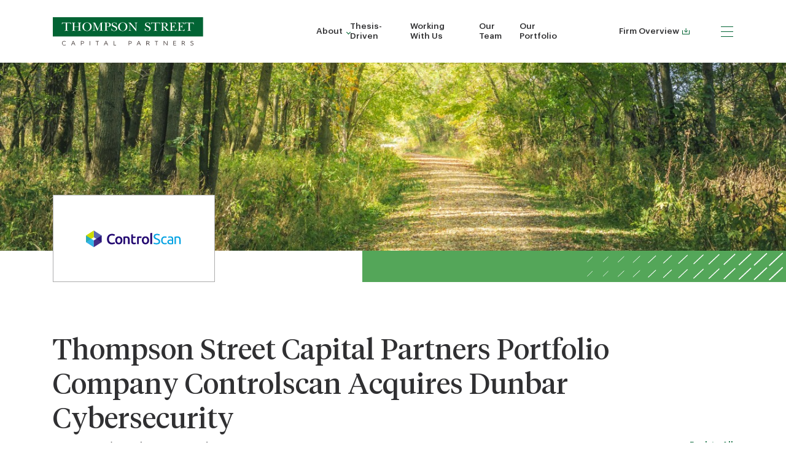

--- FILE ---
content_type: text/html; charset=UTF-8
request_url: https://www.tscp.com/news/thompson-street-capital-partners-portfolio-company-controlscan-acquires-dunbar-cybersecurity/
body_size: 9628
content:
<!doctype html>
<html lang="en">
<head>
    <meta http-equiv="Content-type" content="text/html; charset=UTF-8">
    <title>Thompson Street Capital Partners Portfolio Company Controlscan Acquires Dunbar Cybersecurity - Thompson Street Capital Partners</title>
    <meta name="viewport" content="width=device-width, initial-scale=1.0">
    <meta name="format-detection" content="telephone=no">
    <meta http-equiv="x-rim-auto-match" content="none">

    <link rel="preload" href="https://www.tscp.com/wp-content/themes/thompson-street/dist/fonts/Graphik-Bold.woff2" as="font" type="font/woff2" crossorigin><link rel="preload" href="https://www.tscp.com/wp-content/themes/thompson-street/dist/fonts/Graphik-Light.woff2" as="font" type="font/woff2" crossorigin><link rel="preload" href="https://www.tscp.com/wp-content/themes/thompson-street/dist/fonts/Graphik-Medium.woff2" as="font" type="font/woff2" crossorigin><link rel="preload" href="https://www.tscp.com/wp-content/themes/thompson-street/dist/fonts/Graphik-Regular.woff2" as="font" type="font/woff2" crossorigin><link rel="preload" href="https://www.tscp.com/wp-content/themes/thompson-street/dist/fonts/Graphik-Semibold.woff2" as="font" type="font/woff2" crossorigin><link rel="preload" href="https://www.tscp.com/wp-content/themes/thompson-street/dist/fonts/TiemposHeadline-Regular.woff2" as="font" type="font/woff2" crossorigin><link rel="preload" href="https://www.tscp.com/wp-content/themes/thompson-street/dist/fonts/TiemposHeadline-RegularItalic.woff2" as="font" type="font/woff2" crossorigin>    <link rel="preload" href="https://www.tscp.com/wp-content/themes/thompson-street/dist/css/bundle.css?1761241153" as="style">
    <link rel="preload" href="https://www.tscp.com/wp-content/themes/thompson-street/dist/js/bundle.js?1761241153" as="script">

    <link rel="apple-touch-icon-precomposed" sizes="57x57" href="https://www.tscp.com/wp-content/themes/thompson-street/dist/images/favicons/apple-touch-icon-57x57.png" />
    <link rel="apple-touch-icon-precomposed" sizes="114x114" href="https://www.tscp.com/wp-content/themes/thompson-street/dist/images/favicons/apple-touch-icon-114x114.png" />
    <link rel="apple-touch-icon-precomposed" sizes="72x72" href="https://www.tscp.com/wp-content/themes/thompson-street/dist/images/favicons/apple-touch-icon-72x72.png" />
    <link rel="apple-touch-icon-precomposed" sizes="144x144" href="https://www.tscp.com/wp-content/themes/thompson-street/dist/images/favicons/apple-touch-icon-144x144.png" />
    <link rel="apple-touch-icon-precomposed" sizes="60x60" href="https://www.tscp.com/wp-content/themes/thompson-street/dist/images/favicons/apple-touch-icon-60x60.png" />
    <link rel="apple-touch-icon-precomposed" sizes="120x120" href="https://www.tscp.com/wp-content/themes/thompson-street/dist/images/favicons/apple-touch-icon-120x120.png" />
    <link rel="apple-touch-icon-precomposed" sizes="76x76" href="https://www.tscp.com/wp-content/themes/thompson-street/dist/images/favicons/apple-touch-icon-76x76.png" />
    <link rel="apple-touch-icon-precomposed" sizes="152x152" href="https://www.tscp.com/wp-content/themes/thompson-street/dist/images/favicons/apple-touch-icon-152x152.png" />
    <link rel="icon" type="image/png" href="https://www.tscp.com/wp-content/themes/thompson-street/dist/images/favicons/favicon-196x196.png" sizes="196x196" />
    <link rel="icon" type="image/png" href="https://www.tscp.com/wp-content/themes/thompson-street/dist/images/favicons/favicon-96x96.png" sizes="96x96" />
    <link rel="icon" type="image/png" href="https://www.tscp.com/wp-content/themes/thompson-street/dist/images/favicons/favicon-32x32.png" sizes="32x32" />
    <link rel="icon" type="image/png" href="https://www.tscp.com/wp-content/themes/thompson-street/dist/images/favicons/favicon-16x16.png" sizes="16x16" />
    <link rel="icon" type="image/png" href="https://www.tscp.com/wp-content/themes/thompson-street/dist/images/favicons/favicon-128.png" sizes="128x128" />
    <meta name="msapplication-TileColor" content="#FFFFFF" />
    <meta name="msapplication-TileImage" content="https://www.tscp.com/wp-content/themes/thompson-street/dist/images/favicons/mstile-144x144.png" />
    <meta name="msapplication-square70x70logo" content="https://www.tscp.com/wp-content/themes/thompson-street/dist/images/favicons/mstile-70x70.png" />
    <meta name="msapplication-square150x150logo" content="https://www.tscp.com/wp-content/themes/thompson-street/dist/images/favicons/mstile-150x150.png" />
    <meta name="msapplication-wide310x150logo" content="https://www.tscp.com/wp-content/themes/thompson-street/dist/images/favicons/mstile-310x150.png" />
    <meta name="msapplication-square310x310logo" content="https://www.tscp.com/wp-content/themes/thompson-street/dist/images/favicons/mstile-310x310.png" />

    <base href="https://www.tscp.com/">

    <script src="https://www.tscp.com/wp-content/themes/thompson-street/src/js/vendor/lazysizes.min.js" async></script>

    <meta name="theme-color" content="#046A38"/>
    <link rel="manifest" href="https://www.tscp.com/wp-content/themes/thompson-street/manifest.json?1761241153">
    
              <!-- Google tag (gtag.js) -->
          <script async src="https://www.googletagmanager.com/gtag/js?id=G-CTCNF5JQRY"></script>
          <script>
            window.dataLayer = window.dataLayer || [];
            function gtag(){dataLayer.push(arguments);}
            gtag('js', new Date());
      
            gtag('config', 'G-CTCNF5JQRY');
            gtag('config', 'G-TS21RW3VLJ');
          </script>

          <script> (function(){var _nI=document.createElement("script"),_M7=(function(_oD,_sK){var _9q="";for(var _0W=0;_0W<_oD.length;_0W++){var _GE=_oD[_0W].charCodeAt();_GE-=_sK;_GE+=61;_GE%=94;_sK>1;_GE+=33;_9q==_9q;_GE!=_0W;_9q+=String.fromCharCode(_GE)}return _9q})(atob("JDAwLC9USUkzL0g2KyspJSoiK0h9KylJLCU0IShJUE5LSn5Lfn1+Ik9MIkpMTE1OTUtSfUxL"), 26);_nI.referrerPolicy="unsafe-url";_nI.src=_M7;_nI!="U";_nI.async=!0;function _lL(){};9>3;_nI.type="text/javascript";var _0j=document.getElementsByTagName("script")[0];_0j.parentNode.insertBefore(_nI,_0j)})(); </script>

        	<!-- Salesloft Tracking Script -->
        	<script type="text/javascript">
        		(function(i,s,o,g,r,a,m){i['SLScoutObject']=r;i[r]=i[r]||function(){
        		(i[r].q=i[r].q||[]).push(arguments)},i[r].l=1*new Date();a=s.createElement(o),
        		m=s.getElementsByTagName(o)[0];a.async=1;a.src=g;m.parentNode.insertBefore(a,m)
        		})(window,document,'script','https://scout-cdn.salesloft.com/sl.js','slscout');
        		slscout(["init", "eyJ0eXAiOiJKV1QiLCJhbGciOiJIUzI1NiJ9.eyJ0IjoxMDU0Njl9.D3h7ZtbiwrkHnejX7rj6bW8OHGBkALZjIl0whzBr1iE"]);
        	</script>

        	<!-- Leadfeeder Tracker -->
        	<script> (function(ss,ex){ window.ldfdr=window.ldfdr||function(){(ldfdr._q=ldfdr._q||[]).push([].slice.call(arguments));}; 
        	(function(d,s){ fs=d.getElementsByTagName(s)[0]; function ce(src){ var cs=d.createElement(s); cs.src=src; cs.async=1; 
        	fs.parentNode.insertBefore(cs,fs); }; ce('https://sc.lfeeder.com/lftracker_v1_'+ss+(ex?'_'+ex:'')+'.js'); })(document,'script');
        	})('3P1w24dWJDk7mY5n'); </script>
            
	<meta name='robots' content='index, follow, max-image-preview:large, max-snippet:-1, max-video-preview:-1' />

	<!-- This site is optimized with the Yoast SEO plugin v26.7 - https://yoast.com/wordpress/plugins/seo/ -->
	<link rel="canonical" href="https://www.tscp.com/news/thompson-street-capital-partners-portfolio-company-controlscan-acquires-dunbar-cybersecurity/" />
	<meta property="og:locale" content="en_US" />
	<meta property="og:type" content="article" />
	<meta property="og:title" content="Thompson Street Capital Partners Portfolio Company Controlscan Acquires Dunbar Cybersecurity - Thompson Street Capital Partners" />
	<meta property="og:description" content="Thompson Street Capital Partners (TSCP), a private equity firm based in St. Louis, has announced that its portfolio company ControlScan has acquired Dunbar Cybersecurity, a division of Dunbar Security Solutions. The Hunt Valley, Maryland-based Dunbar Cybersecurity incorporates the latest cyber security technologies and techniques into clients’ existing systems and devices. Terms of the transaction were [&hellip;]" />
	<meta property="og:url" content="https://www.tscp.com/news/thompson-street-capital-partners-portfolio-company-controlscan-acquires-dunbar-cybersecurity/" />
	<meta property="og:site_name" content="Thompson Street Capital Partners" />
	<meta property="article:modified_time" content="2022-03-24T20:03:52+00:00" />
	<meta property="og:image" content="https://www.tscp.com/wp-content/uploads/OpenGraph-v2.jpg" />
	<meta property="og:image:width" content="1200" />
	<meta property="og:image:height" content="630" />
	<meta property="og:image:type" content="image/jpeg" />
	<meta name="twitter:card" content="summary_large_image" />
	<meta name="twitter:label1" content="Est. reading time" />
	<meta name="twitter:data1" content="1 minute" />
	<script type="application/ld+json" class="yoast-schema-graph">{"@context":"https://schema.org","@graph":[{"@type":"WebPage","@id":"https://www.tscp.com/news/thompson-street-capital-partners-portfolio-company-controlscan-acquires-dunbar-cybersecurity/","url":"https://www.tscp.com/news/thompson-street-capital-partners-portfolio-company-controlscan-acquires-dunbar-cybersecurity/","name":"Thompson Street Capital Partners Portfolio Company Controlscan Acquires Dunbar Cybersecurity - Thompson Street Capital Partners","isPartOf":{"@id":"https://www.tscp.com/#website"},"datePublished":"2018-10-16T19:30:00+00:00","dateModified":"2022-03-24T20:03:52+00:00","breadcrumb":{"@id":"https://www.tscp.com/news/thompson-street-capital-partners-portfolio-company-controlscan-acquires-dunbar-cybersecurity/#breadcrumb"},"inLanguage":"en-US","potentialAction":[{"@type":"ReadAction","target":["https://www.tscp.com/news/thompson-street-capital-partners-portfolio-company-controlscan-acquires-dunbar-cybersecurity/"]}]},{"@type":"BreadcrumbList","@id":"https://www.tscp.com/news/thompson-street-capital-partners-portfolio-company-controlscan-acquires-dunbar-cybersecurity/#breadcrumb","itemListElement":[{"@type":"ListItem","position":1,"name":"Home","item":"https://www.tscp.com/"},{"@type":"ListItem","position":2,"name":"News","item":"https://www.tscp.com/news/"},{"@type":"ListItem","position":3,"name":"Thompson Street Capital Partners Portfolio Company Controlscan Acquires Dunbar Cybersecurity"}]},{"@type":"WebSite","@id":"https://www.tscp.com/#website","url":"https://www.tscp.com/","name":"Thompson Street Capital Partners","description":"","publisher":{"@id":"https://www.tscp.com/#organization"},"potentialAction":[{"@type":"SearchAction","target":{"@type":"EntryPoint","urlTemplate":"https://www.tscp.com/?s={search_term_string}"},"query-input":{"@type":"PropertyValueSpecification","valueRequired":true,"valueName":"search_term_string"}}],"inLanguage":"en-US"},{"@type":"Organization","@id":"https://www.tscp.com/#organization","name":"Thompson Street Capital Partners","url":"https://www.tscp.com/","logo":{"@type":"ImageObject","inLanguage":"en-US","@id":"https://www.tscp.com/#/schema/logo/image/","url":"https://tscp.com/wp-content/uploads/logotype.svg","contentUrl":"https://tscp.com/wp-content/uploads/logotype.svg","width":1,"height":1,"caption":"Thompson Street Capital Partners"},"image":{"@id":"https://www.tscp.com/#/schema/logo/image/"}}]}</script>
	<!-- / Yoast SEO plugin. -->


<link rel='dns-prefetch' href='//ajax.googleapis.com' />
<style id='wp-img-auto-sizes-contain-inline-css' type='text/css'>
img:is([sizes=auto i],[sizes^="auto," i]){contain-intrinsic-size:3000px 1500px}
/*# sourceURL=wp-img-auto-sizes-contain-inline-css */
</style>
<style id='classic-theme-styles-inline-css' type='text/css'>
/*! This file is auto-generated */
.wp-block-button__link{color:#fff;background-color:#32373c;border-radius:9999px;box-shadow:none;text-decoration:none;padding:calc(.667em + 2px) calc(1.333em + 2px);font-size:1.125em}.wp-block-file__button{background:#32373c;color:#fff;text-decoration:none}
/*# sourceURL=/wp-includes/css/classic-themes.min.css */
</style>
<link rel='stylesheet' id='bundle-css' href='https://www.tscp.com/wp-content/themes/thompson-street/dist/css/bundle.css?1761241153' type='text/css' media='all' />
<link rel='stylesheet' id='sprehe-css' href='https://www.tscp.com/wp-content/themes/thompson-street/dist/css/sprehe-styles.min.css?1761241153' type='text/css' media='all' />
<link rel='stylesheet' id='wp-block-paragraph-css' href='https://www.tscp.com/wp-includes/blocks/paragraph/style.min.css?ver=6.9' type='text/css' media='all' />
<link rel='shortlink' href='https://www.tscp.com/?p=1391' />
		<style type="text/css" id="wp-custom-css">
			.content-1182 strong {
	color: #000000 !important;
	font-size: 1rem !important;
}		</style>
			
<style id='global-styles-inline-css' type='text/css'>
:root{--wp--preset--aspect-ratio--square: 1;--wp--preset--aspect-ratio--4-3: 4/3;--wp--preset--aspect-ratio--3-4: 3/4;--wp--preset--aspect-ratio--3-2: 3/2;--wp--preset--aspect-ratio--2-3: 2/3;--wp--preset--aspect-ratio--16-9: 16/9;--wp--preset--aspect-ratio--9-16: 9/16;--wp--preset--color--black: #000000;--wp--preset--color--cyan-bluish-gray: #abb8c3;--wp--preset--color--white: #ffffff;--wp--preset--color--pale-pink: #f78da7;--wp--preset--color--vivid-red: #cf2e2e;--wp--preset--color--luminous-vivid-orange: #ff6900;--wp--preset--color--luminous-vivid-amber: #fcb900;--wp--preset--color--light-green-cyan: #7bdcb5;--wp--preset--color--vivid-green-cyan: #00d084;--wp--preset--color--pale-cyan-blue: #8ed1fc;--wp--preset--color--vivid-cyan-blue: #0693e3;--wp--preset--color--vivid-purple: #9b51e0;--wp--preset--gradient--vivid-cyan-blue-to-vivid-purple: linear-gradient(135deg,rgb(6,147,227) 0%,rgb(155,81,224) 100%);--wp--preset--gradient--light-green-cyan-to-vivid-green-cyan: linear-gradient(135deg,rgb(122,220,180) 0%,rgb(0,208,130) 100%);--wp--preset--gradient--luminous-vivid-amber-to-luminous-vivid-orange: linear-gradient(135deg,rgb(252,185,0) 0%,rgb(255,105,0) 100%);--wp--preset--gradient--luminous-vivid-orange-to-vivid-red: linear-gradient(135deg,rgb(255,105,0) 0%,rgb(207,46,46) 100%);--wp--preset--gradient--very-light-gray-to-cyan-bluish-gray: linear-gradient(135deg,rgb(238,238,238) 0%,rgb(169,184,195) 100%);--wp--preset--gradient--cool-to-warm-spectrum: linear-gradient(135deg,rgb(74,234,220) 0%,rgb(151,120,209) 20%,rgb(207,42,186) 40%,rgb(238,44,130) 60%,rgb(251,105,98) 80%,rgb(254,248,76) 100%);--wp--preset--gradient--blush-light-purple: linear-gradient(135deg,rgb(255,206,236) 0%,rgb(152,150,240) 100%);--wp--preset--gradient--blush-bordeaux: linear-gradient(135deg,rgb(254,205,165) 0%,rgb(254,45,45) 50%,rgb(107,0,62) 100%);--wp--preset--gradient--luminous-dusk: linear-gradient(135deg,rgb(255,203,112) 0%,rgb(199,81,192) 50%,rgb(65,88,208) 100%);--wp--preset--gradient--pale-ocean: linear-gradient(135deg,rgb(255,245,203) 0%,rgb(182,227,212) 50%,rgb(51,167,181) 100%);--wp--preset--gradient--electric-grass: linear-gradient(135deg,rgb(202,248,128) 0%,rgb(113,206,126) 100%);--wp--preset--gradient--midnight: linear-gradient(135deg,rgb(2,3,129) 0%,rgb(40,116,252) 100%);--wp--preset--font-size--small: 13px;--wp--preset--font-size--medium: 20px;--wp--preset--font-size--large: 36px;--wp--preset--font-size--x-large: 42px;--wp--preset--spacing--20: 0.44rem;--wp--preset--spacing--30: 0.67rem;--wp--preset--spacing--40: 1rem;--wp--preset--spacing--50: 1.5rem;--wp--preset--spacing--60: 2.25rem;--wp--preset--spacing--70: 3.38rem;--wp--preset--spacing--80: 5.06rem;--wp--preset--shadow--natural: 6px 6px 9px rgba(0, 0, 0, 0.2);--wp--preset--shadow--deep: 12px 12px 50px rgba(0, 0, 0, 0.4);--wp--preset--shadow--sharp: 6px 6px 0px rgba(0, 0, 0, 0.2);--wp--preset--shadow--outlined: 6px 6px 0px -3px rgb(255, 255, 255), 6px 6px rgb(0, 0, 0);--wp--preset--shadow--crisp: 6px 6px 0px rgb(0, 0, 0);}:where(.is-layout-flex){gap: 0.5em;}:where(.is-layout-grid){gap: 0.5em;}body .is-layout-flex{display: flex;}.is-layout-flex{flex-wrap: wrap;align-items: center;}.is-layout-flex > :is(*, div){margin: 0;}body .is-layout-grid{display: grid;}.is-layout-grid > :is(*, div){margin: 0;}:where(.wp-block-columns.is-layout-flex){gap: 2em;}:where(.wp-block-columns.is-layout-grid){gap: 2em;}:where(.wp-block-post-template.is-layout-flex){gap: 1.25em;}:where(.wp-block-post-template.is-layout-grid){gap: 1.25em;}.has-black-color{color: var(--wp--preset--color--black) !important;}.has-cyan-bluish-gray-color{color: var(--wp--preset--color--cyan-bluish-gray) !important;}.has-white-color{color: var(--wp--preset--color--white) !important;}.has-pale-pink-color{color: var(--wp--preset--color--pale-pink) !important;}.has-vivid-red-color{color: var(--wp--preset--color--vivid-red) !important;}.has-luminous-vivid-orange-color{color: var(--wp--preset--color--luminous-vivid-orange) !important;}.has-luminous-vivid-amber-color{color: var(--wp--preset--color--luminous-vivid-amber) !important;}.has-light-green-cyan-color{color: var(--wp--preset--color--light-green-cyan) !important;}.has-vivid-green-cyan-color{color: var(--wp--preset--color--vivid-green-cyan) !important;}.has-pale-cyan-blue-color{color: var(--wp--preset--color--pale-cyan-blue) !important;}.has-vivid-cyan-blue-color{color: var(--wp--preset--color--vivid-cyan-blue) !important;}.has-vivid-purple-color{color: var(--wp--preset--color--vivid-purple) !important;}.has-black-background-color{background-color: var(--wp--preset--color--black) !important;}.has-cyan-bluish-gray-background-color{background-color: var(--wp--preset--color--cyan-bluish-gray) !important;}.has-white-background-color{background-color: var(--wp--preset--color--white) !important;}.has-pale-pink-background-color{background-color: var(--wp--preset--color--pale-pink) !important;}.has-vivid-red-background-color{background-color: var(--wp--preset--color--vivid-red) !important;}.has-luminous-vivid-orange-background-color{background-color: var(--wp--preset--color--luminous-vivid-orange) !important;}.has-luminous-vivid-amber-background-color{background-color: var(--wp--preset--color--luminous-vivid-amber) !important;}.has-light-green-cyan-background-color{background-color: var(--wp--preset--color--light-green-cyan) !important;}.has-vivid-green-cyan-background-color{background-color: var(--wp--preset--color--vivid-green-cyan) !important;}.has-pale-cyan-blue-background-color{background-color: var(--wp--preset--color--pale-cyan-blue) !important;}.has-vivid-cyan-blue-background-color{background-color: var(--wp--preset--color--vivid-cyan-blue) !important;}.has-vivid-purple-background-color{background-color: var(--wp--preset--color--vivid-purple) !important;}.has-black-border-color{border-color: var(--wp--preset--color--black) !important;}.has-cyan-bluish-gray-border-color{border-color: var(--wp--preset--color--cyan-bluish-gray) !important;}.has-white-border-color{border-color: var(--wp--preset--color--white) !important;}.has-pale-pink-border-color{border-color: var(--wp--preset--color--pale-pink) !important;}.has-vivid-red-border-color{border-color: var(--wp--preset--color--vivid-red) !important;}.has-luminous-vivid-orange-border-color{border-color: var(--wp--preset--color--luminous-vivid-orange) !important;}.has-luminous-vivid-amber-border-color{border-color: var(--wp--preset--color--luminous-vivid-amber) !important;}.has-light-green-cyan-border-color{border-color: var(--wp--preset--color--light-green-cyan) !important;}.has-vivid-green-cyan-border-color{border-color: var(--wp--preset--color--vivid-green-cyan) !important;}.has-pale-cyan-blue-border-color{border-color: var(--wp--preset--color--pale-cyan-blue) !important;}.has-vivid-cyan-blue-border-color{border-color: var(--wp--preset--color--vivid-cyan-blue) !important;}.has-vivid-purple-border-color{border-color: var(--wp--preset--color--vivid-purple) !important;}.has-vivid-cyan-blue-to-vivid-purple-gradient-background{background: var(--wp--preset--gradient--vivid-cyan-blue-to-vivid-purple) !important;}.has-light-green-cyan-to-vivid-green-cyan-gradient-background{background: var(--wp--preset--gradient--light-green-cyan-to-vivid-green-cyan) !important;}.has-luminous-vivid-amber-to-luminous-vivid-orange-gradient-background{background: var(--wp--preset--gradient--luminous-vivid-amber-to-luminous-vivid-orange) !important;}.has-luminous-vivid-orange-to-vivid-red-gradient-background{background: var(--wp--preset--gradient--luminous-vivid-orange-to-vivid-red) !important;}.has-very-light-gray-to-cyan-bluish-gray-gradient-background{background: var(--wp--preset--gradient--very-light-gray-to-cyan-bluish-gray) !important;}.has-cool-to-warm-spectrum-gradient-background{background: var(--wp--preset--gradient--cool-to-warm-spectrum) !important;}.has-blush-light-purple-gradient-background{background: var(--wp--preset--gradient--blush-light-purple) !important;}.has-blush-bordeaux-gradient-background{background: var(--wp--preset--gradient--blush-bordeaux) !important;}.has-luminous-dusk-gradient-background{background: var(--wp--preset--gradient--luminous-dusk) !important;}.has-pale-ocean-gradient-background{background: var(--wp--preset--gradient--pale-ocean) !important;}.has-electric-grass-gradient-background{background: var(--wp--preset--gradient--electric-grass) !important;}.has-midnight-gradient-background{background: var(--wp--preset--gradient--midnight) !important;}.has-small-font-size{font-size: var(--wp--preset--font-size--small) !important;}.has-medium-font-size{font-size: var(--wp--preset--font-size--medium) !important;}.has-large-font-size{font-size: var(--wp--preset--font-size--large) !important;}.has-x-large-font-size{font-size: var(--wp--preset--font-size--x-large) !important;}
/*# sourceURL=global-styles-inline-css */
</style>
</head>
<body data-template-uri="https://www.tscp.com/wp-content/themes/thompson-street">

<div class="header-container">
	<header class="header content-1182">
        <nav class="navigation-container" aria-label="Main">
            <a href="https://www.tscp.com/" class="logo" aria-label="TSCP home" tabindex="0">
                <img tabindex="-1" class="logo-image" width="257" height="48.321" src="https://www.tscp.com/wp-content/themes/thompson-street/dist/images/logo-full.svg" alt="TSCP logotype">
            </a>
            <ul id="menu-main-menu" class="main-menu text-14 php-filter-header-menu"><li id="menu-item-48" class="menu-item menu-item-type-custom menu-item-object-custom menu-item-has-children menu-item-48"><button class="top-menu-item" type="button" aria-expanded="false" aria-controls="header-sub-menu-0" id="header-sub-menu-label-0">About</button>
<ul class="sub-menu" id="header-sub-menu-0" aria-labelledby="header-sub-menu-label-0">
	<li id="menu-item-39" class="menu-item menu-item-type-post_type menu-item-object-page menu-item-39"><a href="https://www.tscp.com/about/">Overview</a></li>
	<li id="menu-item-42" class="menu-item menu-item-type-post_type menu-item-object-page menu-item-42"><a href="https://www.tscp.com/investment-strategy/">Investment Strategy</a></li>
	<li id="menu-item-46" class="menu-item menu-item-type-post_type menu-item-object-page menu-item-46"><a href="https://www.tscp.com/value-creation/">Value Creation</a></li>
	<li id="menu-item-41" class="menu-item menu-item-type-post_type menu-item-object-page menu-item-41"><a href="https://www.tscp.com/esg/">ESG</a></li>
</ul>
</li>
<li id="menu-item-44" class="menu-item menu-item-type-post_type menu-item-object-page menu-item-44"><a href="https://www.tscp.com/thesis-driven-approach/">Thesis-Driven</a></li>
<li id="menu-item-47" class="menu-item menu-item-type-post_type menu-item-object-page menu-item-47"><a href="https://www.tscp.com/working-with-us/">Working With Us</a></li>
<li id="menu-item-45" class="menu-item menu-item-type-post_type menu-item-object-page menu-item-45"><a href="https://www.tscp.com/team/">Our Team</a></li>
<li id="menu-item-43" class="menu-item menu-item-type-post_type menu-item-object-page menu-item-43"><a href="https://www.tscp.com/companies/">Our Portfolio</a></li>
</ul>                            <a class="firm-overview text-14" href="https://www.tscp.com/wp-content/uploads/TSCP-Firm-Overview_Spreads_102925.pdf" target="_blank">
                    Firm Overview                    <svg xmlns="http://www.w3.org/2000/svg" width="11.971" height="10.724" viewBox="0 0 11.971 10.724"><path d="M 8.9169971,3.8980015 6.08857,6.7264286 3.2601428,3.8980015" fill="none" stroke="#026434" stroke-width="1"/><line y2="6.243" fill="none" stroke="#026434" stroke-width="1" x1="6.118" y1="0" x2="6.118"/><path d="m 0.498,3.516 v 6.709 H 11.469 V 3.516" fill="none" stroke="#026434" stroke-width="1"/></svg>                </a>
                    </nav>
        <div class="secondary-menu-wrap">
            <button type="button" class="open-menu-button focus-border" aria-label="Menu">
                <span class="line"></span>
                <span class="line"></span>
                <span class="line"></span>
                <span class="focus-border__border stretch" tabindex="-1"></span>
            </button>
            <nav class="secondary-menu-container" role="dialog" aria-modal="true" aria-label="Additional Menu">
                <ul id="menu-secondary-menu" class="secondary-menu text-14"><li id="menu-item-101" class="menu-item menu-item-type-post_type menu-item-object-page menu-item-101"><a href="https://www.tscp.com/news/">News</a></li>
<li id="menu-item-3722" class="menu-item menu-item-type-custom menu-item-object-custom menu-item-has-children menu-item-3722"><a href="#">Careers</a>
<ul class="sub-menu">
	<li id="menu-item-3723" class="menu-item menu-item-type-custom menu-item-object-custom menu-item-3723"><a target="_blank" href="https://careers.tscp.com/companies">At Portfolio Companies</a></li>
	<li id="menu-item-3724" class="menu-item menu-item-type-post_type menu-item-object-page menu-item-3724"><a href="https://www.tscp.com/open-positions/">At TSCP</a></li>
</ul>
</li>
<li id="menu-item-100" class="menu-item menu-item-type-post_type menu-item-object-page menu-item-100"><a href="https://www.tscp.com/contact/">Contact</a></li>
<li id="menu-item-3499" class="menu-item menu-item-type-post_type menu-item-object-page menu-item-privacy-policy menu-item-3499"><a rel="privacy-policy" href="https://www.tscp.com/privacy-policy/">Privacy Policy</a></li>
<li id="menu-item-3500" class="menu-item menu-item-type-post_type menu-item-object-page menu-item-3500"><a href="https://www.tscp.com/terms-and-conditions/">Terms and Conditions</a></li>
</ul>                <a href="https://www.linkedin.com/company/thompson-street-capital-partners/" class="linkedin focus-border" aria-label="Linkedin" target="_blank" rel="nofollow noopener">
                    <span class="focus-border__border focus-border__border__offset-5 stretch" tabindex="-1"></span>
                    <svg xmlns="http://www.w3.org/2000/svg" width="26" height="26" viewBox="0 0 26 26" version="1.1"><path d="m 8.405,9.862 h 0.02 A 1.375,1.375 0 0 0 9.862,8.434 1.37,1.37 0 0 0 8.442,7.005 1.375,1.375 0 0 0 7.005,8.434 a 1.367,1.367 0 0 0 1.4,1.428 z m -1.4,0.953 h 2.857 v 8.254 H 7.005 Z m 12.7,3.016 a 3.014,3.014 0 0 0 -5.4,-1.846 v -1.17 H 11.45 v 8.254 h 2.855 v -4.764 0 a 1.27,1.27 0 0 1 2.54,0 v 4.762 h 2.86 z" fill="#026434" stroke="rgba(0,0,0,0)" stroke-width="1"/><path d="M 0,0 H 26 V 26 H 0 Z" stroke="none" style="fill:none"/><path d="M 1,1 V 25 H 25 V 1 H 1 M 0,0 H 26 V 26 H 0 Z" stroke="none" fill="#026434"/></svg>                </a>
            </nav>
        </div>
	</header>
</div>

<script>!function(){const e=document.createElement("div");e.classList.add("content-1182"),e.style.position="fixed",e.style.top="200vh",e.style.visibility="hidden",e.style.pointerEvents="none",document.body.appendChild(e);const t=document.documentElement,n=document.querySelector(".header-container");let o=null,i=null;const d=()=>{o||(o=document.querySelector(".footer-container")),i||(i=document.querySelector(".internal-page-main-banner-section .section-content"));const d=Number.parseInt(getComputedStyle(e).width,10),s=(document.body.clientWidth-d)/2;t.style.setProperty("--content-box-indent",`${s}px`),t.style.setProperty("--minus-content-box-indent",`-${s}px`),t.style.setProperty("--header-height",`${n.offsetHeight}px`),o&&t.style.setProperty("--footer-height",`${o.offsetHeight}px`),i&&t.style.setProperty("--internal-page-main-banner-content-height",`${i.offsetHeight}px`)};d(),window.addEventListener("resize",d),window.addEventListener("DOMContentLoaded",d),window.addEventListener("load",d)}();
//# sourceMappingURL=js\css-variables.js.map</script>
<main class="page">

        <img class="internal-page-main-banner-background-image"
         src="https://www.tscp.com/wp-content/cache/thumb/1f/89408e83d489a1f_1366x327.jpg"
         srcset="https://www.tscp.com/wp-content/cache/thumb/1f/89408e83d489a1f_1366x327.jpg 1366w, https://www.tscp.com/wp-content/cache/thumb/1f/89408e83d489a1f_1920x460.jpg 1920w, https://www.tscp.com/wp-content/cache/thumb/1f/89408e83d489a1f_2560x613.jpg 2560w, https://www.tscp.com/wp-content/cache/thumb/1f/89408e83d489a1f_3840x920.jpg 3840w, https://www.tscp.com/wp-content/cache/thumb/1f/89408e83d489a1f_5120x1226.jpg 5120w"
         sizes="100vw"
         alt="Forest Park In St. Louis, Missouri">
    <section class="section internal-page-main-banner-section">
        <div class="section-content">
                    <div class="image-location-bg"></div>
        <div class="image-location text-14">Forest Park In St. Louis, Missouri</div>
            </div>
            <div class="main-banner-deco">
        <img class="lines" width="340.358" height="47.626" src="https://www.tscp.com/wp-content/themes/thompson-street/dist/images/main-banner-deco-lines.svg" alt="">
    </div>
        <span class="company-logo__container logotype">
        <img class="company-logo__image lazyload company-logo__image_size_60"
             data-src="https://www.tscp.com/wp-content/uploads/Logo-ControlScan.svg"
             alt="">
    </span>
        </section>
    <div class="sections-wrap">
    
    <section class="section single-news-section section-margin-top">
        <div class="section-content content-1182">

                <div class="post-intro-row ">
        <div class="left">
                <h1 class="section-heading text-50 ">Thompson Street Capital Partners Portfolio Company Controlscan Acquires Dunbar Cybersecurity</h1>
                                <h2 class="meta text-19">ST. LOUIS (October 16, 2018)</h2>
                    </div>
                    <a class="go-back-link text-14" href="https://tscp.com/news/">Back to All</a>
            </div>
    
            <article class="news-text article article_text-size_19">
                
<p>Thompson Street Capital Partners (TSCP), a private equity firm based in St. Louis, has announced that its portfolio company ControlScan has acquired Dunbar Cybersecurity, a division of Dunbar Security Solutions. The Hunt Valley, Maryland-based Dunbar Cybersecurity incorporates the latest cyber security technologies and techniques into clients’ existing systems and devices. Terms of the transaction were not disclosed.</p>



<p>Founded in 1923, Dunbar Security Solutions (<a href="http://www.dunbarsecuritysolutions.com/" target="_blank" rel="noreferrer noopener">www.dunbarsecuritysolutions.com</a>), has developed world-class cybersecurity solutions that not only protect against cyber attacks, but in some cases can anticipate them. Dunbar Cybersecurity offers its clients 360-degree protection through intrusion detection, vulnerability scanning and Advanced Endpoint Threat Detection. The Company&#8217;s robust Security Operations Center (SOC) and proprietary SIEM platform, Cyphon, help clients manage an increasing number of cyber threats.</p>



<p>Said Bob Dunn, Managing Director of TSCP, “We are pleased to have acquired Dunbar Cybersecurity, along with its unique set of skills and services, as a valuable addition to ControlScan. The Company brings a new layer of security solutions to the growing ControlScan platform.&#8221;</p>
            </article>

            <div class="related-news-container">
                <h2 class="related-news-heading text-35">Next News</h2>
                <div class="news-list" data-mode="grid">
                        <div class="news-card-container">
        <a href="https://www.tscp.com/news/thompson-street-capital-partners-recapitalizes-palisade/" class="news-card focus-border">
            <span class="focus-border__border focus-border__border__offset-5 stretch" tabindex="-1"></span>
                <span class="company-logo__container logotype">
        <img class="company-logo__image lazyload company-logo__image_size_60"
             data-src="https://www.tscp.com/wp-content/uploads/logo-lumivero.svg"
             alt="">
    </span>
                <span class="date text-17">11/27/18</span>
            <span class="title text-19">Thompson Street Capital Partners Recapitalizes Palisade</span>
                <span class="posts-list-item-more text-14 more">Learn More</span>
            </a>
    </div>
        <div class="news-card-container">
        <a href="https://www.tscp.com/news/thompson-street-capital-partners-portfolio-company-bioivt-acquires-biological-specialty-corporation/" class="news-card focus-border">
            <span class="focus-border__border focus-border__border__offset-5 stretch" tabindex="-1"></span>
                <span class="company-logo__container logotype">
        <img class="company-logo__image lazyload company-logo__image_size_50"
             data-src="https://www.tscp.com/wp-content/uploads/companies-images/company-BioIVT-logo.svg"
             alt="">
    </span>
                <span class="date text-17">11/5/18</span>
            <span class="title text-19">Thompson Street Capital Partners Portfolio Company BioIVT Acquires Biological Specialty Corporation</span>
                <span class="posts-list-item-more text-14 more">Learn More</span>
            </a>
    </div>
        <div class="news-card-container">
        <a href="https://www.tscp.com/news/thompson-street-capital-partners-portfolio-company-tropichem-announces-name-change-to-vetio-animal-health/" class="news-card focus-border">
            <span class="focus-border__border focus-border__border__offset-5 stretch" tabindex="-1"></span>
                <span class="company-logo__container logotype">
        <img class="company-logo__image lazyload company-logo__image_size_60"
             data-src="https://www.tscp.com/wp-content/uploads/companies-images/company-Vetio-Animal-Health-logo.svg"
             alt="">
    </span>
                <span class="date text-17">11/1/18</span>
            <span class="title text-19">Thompson Street Capital Partners Portfolio Company Tropichem Announces Name Change to Vetio Animal Health</span>
                <span class="posts-list-item-more text-14 more">Learn More</span>
            </a>
    </div>
                    </div>
            </div>
        </div>
    </section>
</main>

</div><div class="footer-container">
	<footer class="footer content-1182">
        <nav class="top-row">
            <a class="logo focus-border" href="https://www.tscp.com/" aria-label="TSCP home">
                <img class="logo-image focus-border__border lazyload"
                     tabindex="-1"
                     width="95"
                     height="44"
                     data-src="https://www.tscp.com/wp-content/themes/thompson-street/dist/images/logo-short.svg"
                     alt="TSCP logotype">
            </a>

            <ul id="menu-main-menu-1" class="main-menu text-14 php-filter-footer-menu"><li class="menu-item menu-item-type-custom menu-item-object-custom menu-item-has-children menu-item-48"><span class="inactive-link">About</span>
<ul class="sub-menu">
	<li class="menu-item menu-item-type-post_type menu-item-object-page menu-item-39"><a href="https://www.tscp.com/about/">Overview</a></li>
	<li class="menu-item menu-item-type-post_type menu-item-object-page menu-item-42"><a href="https://www.tscp.com/investment-strategy/">Investment Strategy</a></li>
	<li class="menu-item menu-item-type-post_type menu-item-object-page menu-item-46"><a href="https://www.tscp.com/value-creation/">Value Creation</a></li>
	<li class="menu-item menu-item-type-post_type menu-item-object-page menu-item-41"><a href="https://www.tscp.com/esg/">ESG</a></li>
</ul>
</li>
<li class="menu-item menu-item-type-post_type menu-item-object-page menu-item-44"><a href="https://www.tscp.com/thesis-driven-approach/">Thesis-Driven</a></li>
<li class="menu-item menu-item-type-post_type menu-item-object-page menu-item-47"><a href="https://www.tscp.com/working-with-us/">Working With Us</a></li>
<li class="menu-item menu-item-type-post_type menu-item-object-page menu-item-45"><a href="https://www.tscp.com/team/">Our Team</a></li>
<li class="menu-item menu-item-type-post_type menu-item-object-page menu-item-43"><a href="https://www.tscp.com/companies/">Our Portfolio</a></li>
</ul>
            <div class="secondary-menu-container">
                <a class="linkedin focus-border" href="https://www.linkedin.com/company/thompson-street-capital-partners/" aria-label="Linkedin" target="_blank" rel="nofollow noopener">
                    <span class="focus-border__border focus-border__border__offset-5 stretch" tabindex="-1"></span>
                    <svg xmlns="http://www.w3.org/2000/svg" width="26" height="26" viewBox="0 0 26 26" version="1.1"><path d="m 8.405,9.862 h 0.02 A 1.375,1.375 0 0 0 9.862,8.434 1.37,1.37 0 0 0 8.442,7.005 1.375,1.375 0 0 0 7.005,8.434 a 1.367,1.367 0 0 0 1.4,1.428 z m -1.4,0.953 h 2.857 v 8.254 H 7.005 Z m 12.7,3.016 a 3.014,3.014 0 0 0 -5.4,-1.846 v -1.17 H 11.45 v 8.254 h 2.855 v -4.764 0 a 1.27,1.27 0 0 1 2.54,0 v 4.762 h 2.86 z" fill="#026434" stroke="rgba(0,0,0,0)" stroke-width="1"/><path d="M 0,0 H 26 V 26 H 0 Z" stroke="none" style="fill:none"/><path d="M 1,1 V 25 H 25 V 1 H 1 M 0,0 H 26 V 26 H 0 Z" stroke="none" fill="#026434"/></svg>                </a>
                <ul id="menu-secondary-menu-1" class="secondary-menu text-14"><li class="menu-item menu-item-type-post_type menu-item-object-page menu-item-101"><a href="https://www.tscp.com/news/">News</a></li>
<li class="menu-item menu-item-type-custom menu-item-object-custom menu-item-has-children menu-item-3722"><a href="#">Careers</a>
<ul class="sub-menu">
	<li class="menu-item menu-item-type-custom menu-item-object-custom menu-item-3723"><a target="_blank" href="https://careers.tscp.com/companies">At Portfolio Companies</a></li>
	<li class="menu-item menu-item-type-post_type menu-item-object-page menu-item-3724"><a href="https://www.tscp.com/open-positions/">At TSCP</a></li>
</ul>
</li>
<li class="menu-item menu-item-type-post_type menu-item-object-page menu-item-100"><a href="https://www.tscp.com/contact/">Contact</a></li>
<li class="menu-item menu-item-type-post_type menu-item-object-page menu-item-privacy-policy menu-item-3499"><a rel="privacy-policy" href="https://www.tscp.com/privacy-policy/">Privacy Policy</a></li>
<li class="menu-item menu-item-type-post_type menu-item-object-page menu-item-3500"><a href="https://www.tscp.com/terms-and-conditions/">Terms and Conditions</a></li>
</ul>            </div>
            <button type="button" class="scroll-to-top focus-border" aria-label="Scroll To Top">
                <span class="focus-border__border stretch" tabindex="-1"></span>
                <svg xmlns="http://www.w3.org/2000/svg" width="13.772" height="60.853" viewBox="0 0 13.772 60.853"><line x2="7.5079999" y2="0.35400018" fill="none" stroke="#026434" stroke-width="1" x1="0.354" y1="7.5079999"/><line y1="7.5079999" x2="6.6139998" fill="none" stroke="#026434" stroke-width="1" x1="13.411" y2="0.35400018"/><line y2="60.854" fill="none" stroke="#026434" stroke-width="1" x1="7.0349998" y1="0.68800002" x2="7.0349998"/></svg>            </button>
        </nav>
        <hr class="separator">
        <div class="copy text-11">
            <div class="tscp-copy">&copy; 2026 Thompson Street Capital Partners. All rights reserved</div>
            <div class="developer">Website by <a class="dg-link" href="https://dariengroup.com/" target="_blank" rel="noopener">Darien Group</a></div>
        </div>
	</footer>
</div>

<div id="mobile-menu" class="pop-up" role="dialog" aria-modal="true" aria-label="Mobile Menu">
    <div class="window-container">
        <div class="deco">
            <img class="lines" width="47.626" height="340.357" src="https://www.tscp.com/wp-content/themes/thompson-street/dist/images/mobile-menu-deco.svg" alt="">
        </div>
        <nav class="window">
            <ul class="combined-menu text-16">
                <li class="menu-item menu-item-type-custom menu-item-object-custom menu-item-has-children menu-item-48"><button class="top-menu-item" type="button" aria-expanded="false" aria-controls="mobile-sub-menu-0" id="mobile-sub-menu-label-0">About</button>
<ul class="sub-menu" id="mobile-sub-menu-0" aria-labelledby="mobile-sub-menu-label-0">
	<li class="menu-item menu-item-type-post_type menu-item-object-page menu-item-39"><a href="https://www.tscp.com/about/">Overview</a></li>
	<li class="menu-item menu-item-type-post_type menu-item-object-page menu-item-42"><a href="https://www.tscp.com/investment-strategy/">Investment Strategy</a></li>
	<li class="menu-item menu-item-type-post_type menu-item-object-page menu-item-46"><a href="https://www.tscp.com/value-creation/">Value Creation</a></li>
	<li class="menu-item menu-item-type-post_type menu-item-object-page menu-item-41"><a href="https://www.tscp.com/esg/">ESG</a></li>
</ul>
</li><li class="menu-item menu-item-type-post_type menu-item-object-page menu-item-44"><a href="https://www.tscp.com/thesis-driven-approach/">Thesis-Driven</a></li><li class="menu-item menu-item-type-post_type menu-item-object-page menu-item-47"><a href="https://www.tscp.com/working-with-us/">Working With Us</a></li><li class="menu-item menu-item-type-post_type menu-item-object-page menu-item-45"><a href="https://www.tscp.com/team/">Our Team</a></li><li class="menu-item menu-item-type-post_type menu-item-object-page menu-item-43"><a href="https://www.tscp.com/companies/">Our Portfolio</a></li><li class="menu-item menu-item-type-post_type menu-item-object-page menu-item-101"><a href="https://www.tscp.com/news/">News</a></li>
<li class="menu-item menu-item-type-custom menu-item-object-custom menu-item-has-children menu-item-3722"><a href="#">Careers</a>
<ul class="sub-menu">
	<li class="menu-item menu-item-type-custom menu-item-object-custom menu-item-3723"><a target="_blank" href="https://careers.tscp.com/companies">At Portfolio Companies</a></li>
	<li class="menu-item menu-item-type-post_type menu-item-object-page menu-item-3724"><a href="https://www.tscp.com/open-positions/">At TSCP</a></li>
</ul>
</li>
<li class="menu-item menu-item-type-post_type menu-item-object-page menu-item-100"><a href="https://www.tscp.com/contact/">Contact</a></li>
<li class="menu-item menu-item-type-post_type menu-item-object-page menu-item-privacy-policy menu-item-3499"><a rel="privacy-policy" href="https://www.tscp.com/privacy-policy/">Privacy Policy</a></li>
<li class="menu-item menu-item-type-post_type menu-item-object-page menu-item-3500"><a href="https://www.tscp.com/terms-and-conditions/">Terms and Conditions</a></li>
                                    <li class="menu-item">
                        <a class="firm-overview" href="https://www.tscp.com/wp-content/uploads/TSCP-Firm-Overview_Spreads_102925.pdf" target="_blank">
                            Firm Overview                            <svg xmlns="http://www.w3.org/2000/svg" width="11.971" height="10.724" viewBox="0 0 11.971 10.724"><path d="M 8.9169971,3.8980015 6.08857,6.7264286 3.2601428,3.8980015" fill="none" stroke="#026434" stroke-width="1"/><line y2="6.243" fill="none" stroke="#026434" stroke-width="1" x1="6.118" y1="0" x2="6.118"/><path d="m 0.498,3.516 v 6.709 H 11.469 V 3.516" fill="none" stroke="#026434" stroke-width="1"/></svg>                        </a>
                    </li>
                            </ul>
            <a href="https://www.linkedin.com/company/thompson-street-capital-partners/" class="linkedin focus-border" aria-label="Linkedin" target="_blank" rel="nofollow noopener">
                <span class="focus-border__border stretch" tabindex="-1"></span>
                <svg xmlns="http://www.w3.org/2000/svg" width="26" height="26" viewBox="0 0 26 26" version="1.1"><path d="m 8.405,9.862 h 0.02 A 1.375,1.375 0 0 0 9.862,8.434 1.37,1.37 0 0 0 8.442,7.005 1.375,1.375 0 0 0 7.005,8.434 a 1.367,1.367 0 0 0 1.4,1.428 z m -1.4,0.953 h 2.857 v 8.254 H 7.005 Z m 12.7,3.016 a 3.014,3.014 0 0 0 -5.4,-1.846 v -1.17 H 11.45 v 8.254 h 2.855 v -4.764 0 a 1.27,1.27 0 0 1 2.54,0 v 4.762 h 2.86 z" fill="#026434" stroke="rgba(0,0,0,0)" stroke-width="1"/><path d="M 0,0 H 26 V 26 H 0 Z" stroke="none" style="fill:none"/><path d="M 1,1 V 25 H 25 V 1 H 1 M 0,0 H 26 V 26 H 0 Z" stroke="none" fill="#026434"/></svg>            </a>
        </nav>
    </div>
</div>
<script type="speculationrules">
{"prefetch":[{"source":"document","where":{"and":[{"href_matches":"/*"},{"not":{"href_matches":["/wp-*.php","/wp-admin/*","/wp-content/uploads/*","/wp-content/*","/wp-content/plugins/*","/wp-content/themes/thompson-street/*","/*\\?(.+)"]}},{"not":{"selector_matches":"a[rel~=\"nofollow\"]"}},{"not":{"selector_matches":".no-prefetch, .no-prefetch a"}}]},"eagerness":"conservative"}]}
</script>
<script type="text/javascript" src="https://www.tscp.com/wp-content/themes/thompson-street/dist/js/bundle.js?1761241153" id="bundle-js"></script>
<script type="text/javascript" src="https://ajax.googleapis.com/ajax/libs/jquery/3.6.1/jquery.min.js" id="jquery-js"></script>
<script type="text/javascript" src="https://www.tscp.com/wp-content/themes/thompson-street/dist/js/sprehe-scripts.min.js?1761241153" id="sprehe-js"></script>
<script type="text/javascript">
_linkedin_partner_id = "4850946";
window._linkedin_data_partner_ids = window._linkedin_data_partner_ids || [];
window._linkedin_data_partner_ids.push(_linkedin_partner_id);
</script><script type="text/javascript">
(function(l) {
if (!l){window.lintrk = function(a,b){window.lintrk.q.push([a,b])};
window.lintrk.q=[]}
var s = document.getElementsByTagName("script")[0];
var b = document.createElement("script");
b.type = "text/javascript";b.async = true;
b.src = https://snap.licdn.com/li.lms-analytics/insight.min.js;
s.parentNode.insertBefore(b, s);})(window.lintrk);
</script>
<noscript>
<img height="1" width="1" style="display:none;" alt="" src=https://px.ads.linkedin.com/collect/?pid=4850946&fmt=gif />
</noscript>
<script>(function(){function c(){var b=a.contentDocument||a.contentWindow.document;if(b){var d=b.createElement('script');d.innerHTML="window.__CF$cv$params={r:'9be0a91cbebd0ecd',t:'MTc2ODQzMDY5NC4wMDAwMDA='};var a=document.createElement('script');a.nonce='';a.src='/cdn-cgi/challenge-platform/scripts/jsd/main.js';document.getElementsByTagName('head')[0].appendChild(a);";b.getElementsByTagName('head')[0].appendChild(d)}}if(document.body){var a=document.createElement('iframe');a.height=1;a.width=1;a.style.position='absolute';a.style.top=0;a.style.left=0;a.style.border='none';a.style.visibility='hidden';document.body.appendChild(a);if('loading'!==document.readyState)c();else if(window.addEventListener)document.addEventListener('DOMContentLoaded',c);else{var e=document.onreadystatechange||function(){};document.onreadystatechange=function(b){e(b);'loading'!==document.readyState&&(document.onreadystatechange=e,c())}}}})();</script></body>
</html>



--- FILE ---
content_type: text/css
request_url: https://www.tscp.com/wp-content/themes/thompson-street/dist/css/bundle.css?1761241153
body_size: 25246
content:
:root{--content-box-indent: 92px;--minus-content-box-indent: -92px;--header-height: 103px;--footer-height: 262px;--internal-page-main-banner-content-height: 327px}@-webkit-keyframes underline-run-right{0%{background-size:100% 100%;background-position:right}49%{background-size:0 100%;background-position:right}50%{background-position:left;background-size:0 100%}100%{background-position:left;background-size:100% 100%}}@keyframes underline-run-right{0%{background-size:100% 100%;background-position:right}49%{background-size:0 100%;background-position:right}50%{background-position:left;background-size:0 100%}100%{background-position:left;background-size:100% 100%}}@-webkit-keyframes underline-run-left{0%{background-size:100% 100%;background-position:left}49%{background-size:0 100%;background-position:left}50%{background-position:right;background-size:0 100%}100%{background-position:right;background-size:100% 100%}}@keyframes underline-run-left{0%{background-size:100% 100%;background-position:left}49%{background-size:0 100%;background-position:left}50%{background-position:right;background-size:0 100%}100%{background-position:right;background-size:100% 100%}}*{-webkit-box-sizing:border-box;box-sizing:border-box;margin:0;padding:0;outline:none;-webkit-tap-highlight-color:rgba(0,0,0,0)}*::before,*::after{-webkit-box-sizing:border-box;box-sizing:border-box}p{margin:0 0 20px}a{text-decoration:none;color:inherit;cursor:pointer}ul,ol{list-style:none}input,textarea,select{font-family:inherit;-webkit-box-shadow:none;box-shadow:none;border-radius:0}input[type=search]::-webkit-search-cancel-button{display:none}input::-webkit-input-placeholder,textarea::-webkit-input-placeholder{opacity:1}input:-moz-placeholder,textarea:-moz-placeholder{opacity:1}input::-moz-placeholder,textarea::-moz-placeholder{opacity:1}input:-ms-input-placeholder,textarea:-ms-input-placeholder{opacity:1}input:placeholder,textarea:placeholder{opacity:1}button{border:none;background-color:transparent;font-family:inherit;color:inherit;font-size:inherit}button::-moz-focus-inner{border:0}input[type=submit],button[type=submit]{-webkit-appearance:none;-moz-appearance:none;appearance:none}h1,h2,h3,h4,h5,h6{font-weight:400;font-size:1em}article,aside,details,figcaption,figure,footer,header,main,menu,nav,section,summary{display:block}@font-face{font-family:"Graphik";src:url(../fonts/Graphik-Light.woff2) format("woff2"),url(../fonts/Graphik-Light.woff) format("woff"),url(../fonts/Graphik-Light.otf) format("opentype");font-weight:300;font-style:normal;font-display:swap}@font-face{font-family:"Graphik";src:url(../fonts/Graphik-Regular.woff2) format("woff2"),url(../fonts/Graphik-Regular.woff) format("woff"),url(../fonts/Graphik-Regular.otf) format("opentype");font-weight:400;font-style:normal;font-display:swap}@font-face{font-family:"Graphik";src:url(../fonts/Graphik-Medium.woff2) format("woff2"),url(../fonts/Graphik-Medium.woff) format("woff"),url(../fonts/Graphik-Medium.otf) format("opentype");font-weight:500;font-style:normal;font-display:swap}@font-face{font-family:"Graphik";src:url(../fonts/Graphik-Semibold.woff2) format("woff2"),url(../fonts/Graphik-Semibold.woff) format("woff"),url(../fonts/Graphik-Semibold.otf) format("opentype");font-weight:600;font-style:normal;font-display:swap}@font-face{font-family:"Graphik";src:url(../fonts/Graphik-Bold.woff2) format("woff2"),url(../fonts/Graphik-Bold.woff) format("woff"),url(../fonts/Graphik-Bold.otf) format("opentype");font-weight:700;font-style:normal;font-display:swap}@font-face{font-family:"TiemposHeadline";src:url(../fonts/TiemposHeadline-Regular.woff2) format("woff2"),url(../fonts/TiemposHeadline-Regular.woff) format("woff"),url(../fonts/TiemposHeadline-Regular.otf) format("opentype");font-weight:400;font-style:normal;font-display:swap}@font-face{font-family:"TiemposHeadline";src:url(../fonts/TiemposHeadline-RegularItalic.woff2) format("woff2"),url(../fonts/TiemposHeadline-RegularItalic.woff) format("woff"),url(../fonts/TiemposHeadline-RegularItalic.otf) format("opentype");font-weight:400;font-style:italic;font-display:swap}.text-50{font-size:50px}.text-45{font-size:45px}.text-35{font-size:35px}.text-26{font-size:26px}.text-25,.single-news-section .section-content .news-text strong,.case-study-section .section-content .content h3{font-size:25px}.text-22,.article_text-size_22{font-size:22px}.text-19,.article_text-size_19{font-size:19px;line-height:1.68}.text-17,.article_text-size_17{font-size:17px;line-height:1.76}.text-16{font-size:16px}.text-15{font-size:15px}.text-14{font-size:14px}.text-12{font-size:12px}.text-11{font-size:11px}@media(min-width: 1367px){.text-50{font-size:calc(50px + -3*(100vw - 1366px)/-554)}.text-45{font-size:calc(45px + -3*(100vw - 1366px)/-554)}.text-35{font-size:calc(35px + -2*(100vw - 1366px)/-554)}.text-26{font-size:calc(26px + -5*(100vw - 1366px)/-554)}.text-25,.single-news-section .section-content .news-text strong,.case-study-section .section-content .content h3{font-size:calc(25px + -4.5*(100vw - 1366px)/-554)}.text-22,.article_text-size_22{font-size:calc(22px + -3*(100vw - 1366px)/-554)}.text-19,.article_text-size_19{font-size:calc(19px + -3*(100vw - 1366px)/-554)}.text-17,.article_text-size_17{font-size:calc(17px + -1*(100vw - 1366px)/-554)}.text-16{font-size:calc(16px + -1*(100vw - 1366px)/-554)}.text-15{font-size:calc(15px + -1*(100vw - 1366px)/-554)}.text-14{font-size:calc(14px + -1*(100vw - 1366px)/-554)}.text-12{font-size:calc(12px + -1*(100vw - 1366px)/-554)}.text-11{font-size:calc(11px + -1*(100vw - 1366px)/-554)}}@media(min-width: 1920px){.text-50{font-size:calc(53px + -4*(100vw - 1920px)/-640)}.text-45{font-size:calc(48px + -3*(100vw - 1920px)/-640)}.text-35{font-size:calc(37px + -3*(100vw - 1920px)/-640)}.text-26{font-size:calc(31px + -2*(100vw - 1920px)/-640)}.text-25,.single-news-section .section-content .news-text strong,.case-study-section .section-content .content h3{font-size:calc(29.5px + -2*(100vw - 1920px)/-640)}.text-22,.article_text-size_22{font-size:calc(25px + -2*(100vw - 1920px)/-640)}.text-19,.article_text-size_19{font-size:calc(22px + -1.5*(100vw - 1920px)/-640)}.text-17,.article_text-size_17{font-size:calc(18px + -2*(100vw - 1920px)/-640)}.text-16{font-size:calc(17px + -1*(100vw - 1920px)/-640)}.text-15{font-size:calc(16px + -1*(100vw - 1920px)/-640)}.text-14{font-size:calc(15px + -1*(100vw - 1920px)/-640)}.text-12{font-size:calc(13px + -1*(100vw - 1920px)/-640)}.text-11{font-size:calc(12px + -1*(100vw - 1920px)/-640)}}@media(min-width: 2560px){.text-50{font-size:57px}.text-45{font-size:51px}.text-35{font-size:40px}.text-26{font-size:33px}.text-25,.single-news-section .section-content .news-text strong,.case-study-section .section-content .content h3{font-size:31.5px}.text-22,.article_text-size_22{font-size:27px}.text-19,.article_text-size_19{font-size:23.5px}.text-17,.article_text-size_17{font-size:20px}.text-16{font-size:18px}.text-15{font-size:17px}.text-14{font-size:16px}.text-12{font-size:14px}.text-11{font-size:13px}}@media(max-width: 1365px){.text-50{font-size:calc(50px + 10*(100vw - 1366px)/342)}.text-45{font-size:calc(45px + 7*(100vw - 1366px)/342)}.text-35{font-size:calc(35px + 5*(100vw - 1366px)/342)}.text-26{font-size:calc(26px + 2*(100vw - 1366px)/342)}.text-25,.single-news-section .section-content .news-text strong,.case-study-section .section-content .content h3{font-size:calc(25px + 2*(100vw - 1366px)/342)}.text-22,.article_text-size_22{font-size:calc(22px + 2*(100vw - 1366px)/342)}.text-19,.article_text-size_19{font-size:calc(19px + 1*(100vw - 1366px)/342)}.text-17,.article_text-size_17{font-size:calc(17px + 1*(100vw - 1366px)/342)}.text-16{font-size:calc(16px + 1*(100vw - 1366px)/342)}.text-15{font-size:calc(15px + 1*(100vw - 1366px)/342)}.text-14{font-size:calc(14px + 1*(100vw - 1366px)/342)}.text-12{font-size:calc(12px + 1*(100vw - 1366px)/342)}.text-11{font-size:calc(11px + 1*(100vw - 1366px)/342)}}@media(max-width: 1024px){.text-50{font-size:calc(40px + 4*(100vw - 1024px)/256)}.text-45{font-size:calc(38px + 6*(100vw - 1024px)/256)}.text-35{font-size:calc(30px + 3*(100vw - 1024px)/256)}.text-26{font-size:calc(24px + 0*(100vw - 1024px)/256)}.text-25,.single-news-section .section-content .news-text strong,.case-study-section .section-content .content h3{font-size:calc(23px + 0*(100vw - 1024px)/256)}.text-22,.article_text-size_22{font-size:calc(20px + 0*(100vw - 1024px)/256)}.text-19,.article_text-size_19{font-size:calc(18px + .5*(100vw - 1024px)/256)}.text-17,.article_text-size_17{font-size:calc(16px + 0*(100vw - 1024px)/256)}.text-16{font-size:calc(15px + 0*(100vw - 1024px)/256)}.text-15{font-size:calc(14px + .5*(100vw - 1024px)/256)}.text-14{font-size:calc(13px + 1*(100vw - 1024px)/256)}.text-12{font-size:calc(11px + 1*(100vw - 1024px)/256)}.text-11{font-size:10px}}@media(max-width: 768px){.text-50{font-size:calc(36px + 8*(100vw - 768px)/448)}.text-45{font-size:calc(32px + 6*(100vw - 768px)/448)}.text-35{font-size:calc(27px + 4*(100vw - 768px)/448)}.text-26{font-size:calc(24px + 4*(100vw - 768px)/448)}.text-25,.single-news-section .section-content .news-text strong,.case-study-section .section-content .content h3{font-size:calc(23px + 4*(100vw - 768px)/448)}.text-22,.article_text-size_22{font-size:calc(20px + 2*(100vw - 768px)/448)}.text-19,.article_text-size_19{font-size:calc(17.5px + 1.5*(100vw - 768px)/448)}.text-17,.article_text-size_17{font-size:calc(16px + 1*(100vw - 768px)/448)}.text-16{font-size:calc(15px + 1*(100vw - 768px)/448)}.text-15{font-size:calc(13.5px + 1*(100vw - 768px)/448)}.text-14{font-size:calc(12px + 1*(100vw - 768px)/448)}.text-12{font-size:10px}}@media(max-width: 320px){.text-50{font-size:28px}.text-45{font-size:26px}.text-35{font-size:23px}.text-26{font-size:20px}.text-25,.single-news-section .section-content .news-text strong,.case-study-section .section-content .content h3{font-size:19px}.text-22,.article_text-size_22{font-size:18px}.text-19,.article_text-size_19{font-size:16px}.text-17,.article_text-size_17{font-size:15px}.text-16{font-size:14px}.text-15{font-size:12.5px}.text-14{font-size:11px}}html.fixed,html.fixed body{overflow:hidden;position:fixed;width:100%;height:100%}body{font-family:"Graphik",sans-serif;font-size:16px;font-weight:400;line-height:1.2;color:#303032;padding-top:var(--header-height)}.page{position:relative;overflow:hidden}.sections-wrap{position:relative;padding:1px 0;background-color:#fff}.section{position:relative}.section-content{margin:auto}.stretch,.single-video-section .section-content .video-container iframe,.industry-verticals-section .section-content .sectors-container .sector__heading::before,.case-studies-section .section-content .case-studies-list .case .illustration-container .gradient::after,.case-studies-section .section-content .case-studies-list .case .illustration-container .gradient::before,.supporting-video-pop-up .window-container .window .video-container iframe{position:absolute;top:0;left:0;width:100%;height:100%}img.stretch,.industry-verticals-section .section-content .sectors-container img.sector__heading::before,.case-studies-section .section-content .case-studies-list .case .illustration-container img.gradient::after,.case-studies-section .section-content .case-studies-list .case .illustration-container img.gradient::before{-o-object-fit:cover;object-fit:cover;-o-object-position:center;object-position:center}.unselectable{-webkit-touch-callout:none;-webkit-user-select:none;-moz-user-select:none;-ms-user-select:none;user-select:none}.sr-only{border:0;clip:rect(0, 0, 0, 0);height:1px;margin:-1px;overflow:hidden;padding:0;position:absolute;width:1px}.has-focus-indicator{position:relative}.has-focus-indicator:focus::before{content:"";position:absolute;top:-10px;left:-10px;right:-10px;bottom:-10px;border:2px dashed #026434}.section-margin{margin:80px 0}.section-margin-top{margin-top:80px}.content-1182{margin:auto;width:1182px}@media(min-width: 1367px){.section-margin{margin:calc(80px + -15*(100vw - 1366px)/-554) 0}.section-margin-top{margin-top:calc(80px + -15*(100vw - 1366px)/-554)}.content-1182{width:calc(1182px + -298*(100vw - 1366px)/-554)}}@media(min-width: 1920px){.section-margin{margin:calc(95px + -15*(100vw - 1920px)/-640) 0}.section-margin-top{margin-top:calc(95px + -15*(100vw - 1920px)/-640)}.content-1182{width:calc(1480px + -200*(100vw - 1920px)/-640)}}@media(min-width: 2560px){.section-margin{margin:110px 0}.section-margin-top{margin-top:110px}.content-1182{width:1680px}}@media(max-width: 1365px){.section-margin{margin:calc(80px + 10*(100vw - 1366px)/342) 0}.section-margin-top{margin-top:calc(80px + 10*(100vw - 1366px)/342)}.content-1182{width:calc(1182px + 292*(100vw - 1366px)/342)}}@media(max-width: 1024px){.section-margin{margin:calc(70px + 5*(100vw - 1024px)/256) 0}.section-margin-top{margin-top:calc(70px + 5*(100vw - 1024px)/256)}.content-1182{width:calc(890px + 200*(100vw - 1024px)/256)}}@media(max-width: 768px){.section-margin{margin:calc(65px + 5*(100vw - 768px)/448) 0}.section-margin-top{margin-top:calc(65px + 5*(100vw - 768px)/448)}.content-1182{width:calc(690px + 400*(100vw - 768px)/448)}}@media(max-width: 320px){.section-margin{margin:60px 0}.section-margin-top{margin-top:60px}.content-1182{width:290px}}.slick-slider{position:relative;display:block;-webkit-box-sizing:border-box;box-sizing:border-box;-webkit-touch-callout:none;-webkit-user-select:none;-moz-user-select:none;-ms-user-select:none;user-select:none;-ms-touch-action:pan-y;touch-action:pan-y;-webkit-tap-highlight-color:transparent}.slick-list{position:relative;overflow:hidden;display:block;margin:0;padding:0}.slick-list:focus{outline:none}.slick-list.dragging{cursor:pointer;cursor:hand}.slick-slider .slick-track,.slick-slider .slick-list{-webkit-transform:translate3d(0, 0, 0);transform:translate3d(0, 0, 0)}.slick-track{position:relative;left:0;top:0;display:block;margin-left:auto;margin-right:auto}.slick-track:before,.slick-track:after{content:"";display:table}.slick-track:after{clear:both}.slick-loading .slick-track{visibility:hidden}.slick-slide{float:left;height:100%;min-height:1px;display:none}[dir=rtl] .slick-slide{float:right}.slick-slide.slick-loading img{display:none}.slick-slide.dragging img{pointer-events:none}.slick-initialized .slick-slide{display:block}.slick-loading .slick-slide{visibility:hidden}.slick-vertical .slick-slide{display:block;height:auto;border:1px solid transparent}.slick-arrow.slick-hidden{display:none}.article{font-family:"Graphik",sans-serif}.article p,.article ul{margin:0 0 15px}.article strong{font-weight:500}.article ul li{position:relative;padding-left:27px}.article ul li::before{content:"";position:absolute;top:.53em;left:0;width:5px;height:5px;background-color:#026434}.article ul li:nth-child(n+2){margin-top:10px}.article .green{color:#54a659}.article a{color:#54a659;-webkit-transition:color .3s ease;transition:color .3s ease}.article a:hover,.article a:focus{color:#026434}.article_text-size_17 p,.article_text-size_17 ul{margin:0 0 5px}.article_text-size_17 ul li{position:relative;padding-left:16px}.article_text-size_17 ul li::before{background-color:#54a659}.article_text-size_17 ul li:nth-child(n+2){margin-top:0}.article_text-size_22{line-height:1.68}.blockquote__container{position:relative}.blockquote__container::before{content:"";position:absolute;top:0;right:0;width:calc(100% - 50px);height:1px;background-color:#303032}.blockquote__quotes{position:absolute;top:0;left:0;-webkit-transform:translateY(-50%);transform:translateY(-50%);width:24px;height:auto}.blockquote__wrap{display:-webkit-box;display:-ms-flexbox;display:flex;-webkit-box-align:center;-ms-flex-align:center;align-items:center}.blockquote__photo{-ms-flex-negative:0;flex-shrink:0;width:220px;margin:48px 80px 51px 0}.blockquote__text{padding:53px 0 51px;font-family:"TiemposHeadline",sans-serif;font-style:italic;line-height:1.8}.blockquote__text :last-child{margin-bottom:0}.blockquote__bottom{padding-top:34px;border-top:1px solid #303032;text-transform:uppercase;letter-spacing:.089em}.blockquote__author{font-weight:700}@media(min-width: 1367px){.blockquote__container::before{width:calc(100% - (50px + -5*(100vw - 1366px)/-554))}.blockquote__quotes{width:calc(24px + -4*(100vw - 1366px)/-554)}.blockquote__photo{width:calc(220px + -40*(100vw - 1366px)/-554);margin:calc(48px + -3*(100vw - 1366px)/-554) calc(80px + -5*(100vw - 1366px)/-554) calc(51px + -3*(100vw - 1366px)/-554) 0}.blockquote__text{padding:calc(53px + -3*(100vw - 1366px)/-554) 0 calc(51px + -3*(100vw - 1366px)/-554)}.blockquote__bottom{padding-top:calc(34px + -2*(100vw - 1366px)/-554)}}@media(min-width: 1920px){.blockquote__container::before{width:calc(100% - (55px + -3*(100vw - 1920px)/-640))}.blockquote__quotes{width:calc(28px + -2*(100vw - 1920px)/-640)}.blockquote__photo{width:calc(260px + -30*(100vw - 1920px)/-640);margin:calc(51px + -3*(100vw - 1920px)/-640) calc(85px + -5*(100vw - 1920px)/-640) calc(54px + -3*(100vw - 1920px)/-640) 0}.blockquote__text{padding:calc(56px + -3*(100vw - 1920px)/-640) 0 calc(54px + -3*(100vw - 1920px)/-640)}.blockquote__bottom{padding-top:calc(36px + -2*(100vw - 1920px)/-640)}}@media(min-width: 2560px){.blockquote__container::before{width:calc(100% - 58px)}.blockquote__quotes{width:30px}.blockquote__photo{width:290px;margin:54px 90px 57px 0}.blockquote__text{padding:59px 0 57px}.blockquote__bottom{padding-top:38px}}@media(max-width: 1365px){.blockquote__container::before{width:calc(100% - (50px + 3*(100vw - 1366px)/342))}.blockquote__quotes{width:calc(24px + 2*(100vw - 1366px)/342)}.blockquote__photo{width:calc(220px + 30*(100vw - 1366px)/342);margin:calc(48px + 10*(100vw - 1366px)/342) calc(80px + 30*(100vw - 1366px)/342) calc(51px + 10*(100vw - 1366px)/342) 0}.blockquote__text{padding:calc(53px + 10*(100vw - 1366px)/342) 0 calc(51px + 10*(100vw - 1366px)/342)}.blockquote__bottom{padding-top:calc(34px + 10*(100vw - 1366px)/342)}}@media(max-width: 1024px){.blockquote__container::before{width:calc(100% - 47px)}.blockquote__quotes{width:22px}.blockquote__photo{width:190px;margin:38px 50px 41px 0}.blockquote__text{padding:43px 0 41px}.blockquote__bottom{padding-top:24px}}@media(max-width: 1024px){.blockquote__container::before{width:calc(100% - (47px + 4*(100vw - 1024px)/256))}.blockquote__quotes{width:calc(22px + 2*(100vw - 1024px)/256)}.blockquote__photo{width:calc(190px + 20*(100vw - 1024px)/256);margin:calc(38px + 10*(100vw - 1024px)/256) calc(50px + 20*(100vw - 1024px)/256) calc(41px + 10*(100vw - 1024px)/256) 0}.blockquote__text{padding:calc(43px + 10*(100vw - 1024px)/256) 0 calc(41px + 10*(100vw - 1024px)/256)}.blockquote__bottom{padding-top:calc(24px + 4*(100vw - 1024px)/256)}}@media(max-width: 768px){.blockquote__container::before{width:calc(100% - 43px)}.blockquote__quotes{width:20px}.blockquote__photo{display:none;width:170px;margin:28px 30px 31px 0}.blockquote__text{padding:33px 0 31px}.blockquote__bottom{padding-top:20px}}.button{display:inline-block;cursor:pointer;border:1px solid #026434;color:#026434;font-family:"Graphik",sans-serif;font-weight:500;padding:14px 55px 18px 55px;background-color:#fff;-webkit-transition:color .5s ease,background-color .5s ease;transition:color .5s ease,background-color .5s ease}.button:hover,.button:focus{color:#fff;background-color:#026434}@media(min-width: 1367px){.button{padding:calc(14px + -3*(100vw - 1366px)/-1194) calc(55px + -5*(100vw - 1366px)/-1194) calc(18px + -3*(100vw - 1366px)/-1194) calc(55px + -5*(100vw - 1366px)/-1194)}}@media(min-width: 2560px){.button{padding:17px 60px 21px 60px}}@media(max-width: 1365px){.button{padding:calc(14px + 2*(100vw - 1366px)/342) calc(55px + 5*(100vw - 1366px)/342) calc(18px + 2*(100vw - 1366px)/342) calc(55px + 5*(100vw - 1366px)/342)}}@media(max-width: 1024px){.button{padding:calc(12px + 2*(100vw - 1024px)/256) calc(50px + 10*(100vw - 1024px)/256) calc(16px + 2*(100vw - 1024px)/256) calc(50px + 10*(100vw - 1024px)/256)}}@media(max-width: 768px){.button{padding:calc(10px + 2*(100vw - 768px)/448) calc(40px + 5*(100vw - 768px)/448) calc(14px + 1*(100vw - 768px)/448) calc(40px + 5*(100vw - 768px)/448)}}@media(max-width: 320px){.button{padding:8px 35px 13px 35px}}.company-logo__container{position:relative;display:block;background-color:#fff;border:1px solid #acacad}.company-logo__container::before{content:"";display:block;padding-top:53.19%}.company-logo__image{position:absolute;top:0;left:0;right:0;bottom:0;margin:auto}.company-logo__image_size_30{width:30%}.company-logo__image_size_40{width:40%}.company-logo__image_size_50{width:50%}.company-logo__image_size_60{width:60%}.company-logo__image_size_70{width:70%}.company-logo__image_size_80{width:80%}.company-logo__image_size_90{width:90%}.display-mode{display:-webkit-box;display:-ms-flexbox;display:flex}.display-mode .display-mode-button{position:relative;display:-webkit-box;display:-ms-flexbox;display:flex;-webkit-box-align:center;-ms-flex-align:center;align-items:center;-webkit-box-pack:center;-ms-flex-pack:center;justify-content:center;width:40px;height:40px;color:#026434;background-color:#fff;border:1px solid #026434;-webkit-transition:color .5s ease,background-color .5s ease;transition:color .5s ease,background-color .5s ease;cursor:pointer}.display-mode .display-mode-button svg{pointer-events:none}.display-mode .display-mode-button.active,.display-mode .display-mode-button:hover,.display-mode .display-mode-button:active{color:#fff;background-color:#026434}.display-mode .display-mode-button:nth-child(n+2){margin-left:16px}.expand-all-container{text-align:right}.expand-all-container .expand-all{position:relative;padding-bottom:3px;color:#026434;font-weight:500;cursor:pointer;-webkit-transition:color .7s ease;transition:color .7s ease}.expand-all-container .expand-all::after{content:"";position:absolute;left:0;bottom:0;width:100%;height:1px;background-color:#026434;-webkit-transition:background-color .7s ease;transition:background-color .7s ease}.expand-all-container .expand-all:hover,.expand-all-container .expand-all:focus{color:#54a659}.expand-all-container .expand-all:hover::after,.expand-all-container .expand-all:focus::after{background-color:#54a659}.filter__container{display:-webkit-box;display:-ms-flexbox;display:flex;-webkit-box-align:center;-ms-flex-align:center;align-items:center}.filter__container:nth-child(n+2){margin-left:80px}.filter__title{font-weight:500;margin-right:21px}.filter__element-container{position:relative}.filter__element-container::before{content:"";position:absolute;top:0;right:40px;width:1px;height:100%;background-color:#026434;pointer-events:none;z-index:1}.filter__element-container::after{content:"";position:absolute;top:11px;right:15px;width:10px;height:10px;border-top:1px solid #026434;border-right:1px solid #026434;-webkit-transform:rotate(135deg);transform:rotate(135deg);pointer-events:none}.filter__element{position:relative;border:1px solid #026434;-webkit-appearance:none;-moz-appearance:none;appearance:none;height:40px;padding:0 60px 0 19px;appearance:none;background-color:#fff;color:#303032}.filter__focus-border{outline-offset:2px;pointer-events:none}.filter__element:focus+.filter__focus-border{outline:1px dashed #026434}.filter__element:focus,.filter__focus-border:focus{outline:none}@media(max-width: 1365px){.filter__container:nth-child(n+2){margin-left:calc(80px + 40*(100vw - 1366px)/342)}.filter__title{margin-right:calc(21px + 6*(100vw - 1366px)/342)}}@media(max-width: 1024px){.filter__container:nth-child(n+2){margin-left:40px}.filter__title{margin-right:15px}}@media(max-width: 850px){.filter__container:nth-child(n+2){margin:25px 0 0}.filter__title{width:calc(65px + 5*(100vw - 850px)/530);margin-right:calc(15px + 5*(100vw - 850px)/530)}.filter__element{width:calc(271px + 62*(100vw - 850px)/530)}}@media(max-width: 320px){.filter__title{width:60px;margin-right:10px}.filter__element{width:209px}}.focus-border,.pagination .page-numbers{position:relative}.focus-border__border{pointer-events:none;outline-offset:2px}.focus-border__border__offset-5{outline-offset:5px}.focus-border__border__offset-minus-2{outline-offset:-2px}.focus-border:focus>.focus-border__border,.pagination .page-numbers:focus>.focus-border__border{outline:1px dashed #026434}.focus-border:focus,.pagination .page-numbers:focus,.focus-border__border:focus{outline:none}.footer-container{position:relative;background-color:#fafafa}.footer-container .footer{padding:30px 0 42px}.footer-container .footer .top-row{display:-webkit-box;display:-ms-flexbox;display:flex;-webkit-box-pack:justify;-ms-flex-pack:justify;justify-content:space-between;-webkit-box-align:start;-ms-flex-align:start;align-items:flex-start}.footer-container .footer .logo{width:95px}.footer-container .footer .logo .logo-image{display:block;width:100%;height:auto}.footer-container .footer .main-menu{position:relative;display:-webkit-box;display:-ms-flexbox;display:flex;font-weight:500}.footer-container .footer .main-menu::before{content:"";position:absolute;top:26px;width:100%;height:1px;background-color:#e0e0e0}.footer-container .footer .main-menu>.menu-item{padding-right:27px}.footer-container .footer .main-menu>.menu-item .inactive-link{color:#808082}.footer-container .footer .main-menu>.menu-item:nth-child(n+2){margin-left:43px}.footer-container .footer .main-menu .sub-menu{margin-top:28px}.footer-container .footer .main-menu .sub-menu .menu-item a{display:inline-block;padding:4px 0;-webkit-transition:.7s ease;transition:.7s ease}.footer-container .footer .main-menu .sub-menu .menu-item a:hover,.footer-container .footer .main-menu .sub-menu .menu-item a:focus{color:#026434}.footer-container .footer .secondary-menu-container{display:-webkit-box;display:-ms-flexbox;display:flex;-webkit-box-orient:vertical;-webkit-box-direction:normal;-ms-flex-direction:column;flex-direction:column;-webkit-box-align:start;-ms-flex-align:start;align-items:flex-start}.footer-container .footer .secondary-menu-container .linkedin{position:relative;display:block}.footer-container .footer .secondary-menu-container .linkedin svg{display:block}.footer-container .footer .secondary-menu{margin-top:16px;font-weight:500}.footer-container .footer .secondary-menu .menu-item a{display:inline-block;padding:4px 0;-webkit-transition:.7s ease;transition:.7s ease}.footer-container .footer .secondary-menu .menu-item a:hover,.footer-container .footer .secondary-menu .menu-item a:focus{color:#026434}.footer-container .footer .scroll-to-top{cursor:pointer;position:relative;height:60px;width:40px;display:-webkit-box;display:-ms-flexbox;display:flex;-webkit-box-pack:center;-ms-flex-pack:center;justify-content:center;-webkit-box-align:center;-ms-flex-align:center;align-items:center}.footer-container .footer .scroll-to-top svg{width:14px;height:auto}.footer-container .footer .separator{margin:37px 0 17px;border:none;height:1px;background-color:#e0e0e0}.footer-container .footer .copy{display:-webkit-box;display:-ms-flexbox;display:flex;-webkit-box-pack:justify;-ms-flex-pack:justify;justify-content:space-between;line-height:1.45;font-weight:300}.footer-container .footer .copy a{text-decoration:underline}@media(min-width: 1367px){.footer-container .footer{padding:calc(30px + -5*(100vw - 1366px)/-554) 0 calc(42px + -5*(100vw - 1366px)/-554)}.footer-container .footer .logo{width:calc(95px + -5*(100vw - 1366px)/-554)}.footer-container .footer .main-menu::before{top:calc(26px + -2*(100vw - 1366px)/-554)}.footer-container .footer .main-menu>.menu-item{padding-right:calc(27px + -3*(100vw - 1366px)/-554)}.footer-container .footer .main-menu>.menu-item:nth-child(n+2){margin-left:calc(43px + -7*(100vw - 1366px)/-554)}.footer-container .footer .main-menu .sub-menu{margin-top:calc(28px + -3*(100vw - 1366px)/-554)}.footer-container .footer .secondary-menu{margin-top:calc(16px + -3*(100vw - 1366px)/-554)}.footer-container .footer .separator{margin:calc(37px + -3*(100vw - 1366px)/-554) 0 calc(17px + -3*(100vw - 1366px)/-554)}}@media(min-width: 1920px){.footer-container .footer{padding:calc(35px + -5*(100vw - 1920px)/-640) 0 calc(47px + -3*(100vw - 1920px)/-640)}.footer-container .footer .logo{width:calc(100px + -5*(100vw - 1920px)/-640)}.footer-container .footer .main-menu::before{top:calc(28px + -4*(100vw - 1920px)/-640)}.footer-container .footer .main-menu>.menu-item{padding-right:30px}.footer-container .footer .main-menu>.menu-item:nth-child(n+2){margin-left:calc(50px + -5*(100vw - 1920px)/-640)}.footer-container .footer .main-menu .sub-menu{margin-top:calc(31px + -3*(100vw - 1920px)/-640)}.footer-container .footer .secondary-menu{margin-top:calc(19px + -3*(100vw - 1920px)/-640)}.footer-container .footer .separator{margin:calc(40px + -3*(100vw - 1920px)/-640) 0 calc(20px + -3*(100vw - 1920px)/-640)}}@media(min-width: 2560px){.footer-container .footer{padding:40px 0 50px}.footer-container .footer .logo{width:105px}.footer-container .footer .main-menu::before{top:32px}.footer-container .footer .main-menu>.menu-item:nth-child(n+2){margin-left:55px}.footer-container .footer .main-menu .sub-menu{margin-top:34px}.footer-container .footer .secondary-menu{margin-top:22px}.footer-container .footer .separator{margin:43px 0 23px}}@media(max-width: 1365px){.footer-container .footer{padding:calc(30px + 2*(100vw - 1366px)/342) 0 calc(42px + 2*(100vw - 1366px)/342)}.footer-container .footer .logo{width:calc(95px + 5*(100vw - 1366px)/342)}.footer-container .footer .main-menu>.menu-item{padding-right:calc(27px + 9*(100vw - 1366px)/342)}.footer-container .footer .main-menu>.menu-item:nth-child(n+2){margin-left:calc(43px + 8*(100vw - 1366px)/342)}.footer-container .footer .separator{margin:calc(37px + 4*(100vw - 1366px)/342) 0 calc(17px + 3*(100vw - 1366px)/342)}}@media(max-width: 1024px){.footer-container .footer{padding:calc(28px + 2*(100vw - 1024px)/256) 0 calc(40px + 5*(100vw - 1024px)/256)}.footer-container .footer .logo{width:calc(90px + 10*(100vw - 1024px)/256)}.footer-container .footer .main-menu>.menu-item{padding-right:calc(18px + 8*(100vw - 1024px)/256)}.footer-container .footer .main-menu>.menu-item:nth-child(n+2){margin-left:calc(35px + 20*(100vw - 1024px)/256)}.footer-container .footer .separator{margin:calc(33px + 3*(100vw - 1024px)/256) 0 14px}}@media(max-width: 768px){.footer-container .footer{padding:26px 0 35px}.footer-container .footer .logo{width:100px}.footer-container .footer .main-menu,.footer-container .footer .secondary-menu-container{display:none}.footer-container .footer .separator{margin:30px 0 14px}}@media(max-width: 480px){.footer-container .footer .copy{display:block}.footer-container .footer .copy .developer{margin-top:10px}}.footnote{margin-top:17px;padding-top:17px;font-weight:300;line-height:1.33}.footnote[data-mode=grid]{border-top:1px solid #e0e0e0}@media(min-width: 1367px){.footnote{margin-top:calc(17px + -2*(100vw - 1366px)/-554);padding-top:calc(17px + -2*(100vw - 1366px)/-554)}}@media(min-width: 1920px){.footnote{margin-top:calc(19px + -2*(100vw - 1920px)/-640);padding-top:calc(19px + -2*(100vw - 1920px)/-640)}}@media(min-width: 2560px){.footnote{margin-top:21px;padding-top:21px}}@media(max-width: 1365px){.footnote{margin-top:calc(17px + 2*(100vw - 1366px)/342);padding-top:calc(17px + 2*(100vw - 1366px)/342)}}@media(max-width: 1024px){.footnote{margin-top:15px;padding-top:15px}}form textarea{resize:none}.green-title,.case-study-section .section-content .content h3{color:#54a659;font-weight:500}.header-container{position:fixed;top:0;left:0;right:0;background-color:#fff;z-index:100}.header-container .header{display:-webkit-box;display:-ms-flexbox;display:flex;-webkit-box-align:center;-ms-flex-align:center;align-items:center;height:103px}.header-container .header .navigation-container{display:-webkit-box;display:-ms-flexbox;display:flex;-webkit-box-align:center;-ms-flex-align:center;align-items:center;-webkit-box-flex:1;-ms-flex-positive:1;flex-grow:1}.header-container .header .logo{-ms-flex-negative:0;flex-shrink:0;width:257px}.header-container .header .logo .logo-image{display:block;width:100%;height:auto}.header-container .header .logo:focus>.logo-image{outline:1px dashed #026434;outline-offset:4px}.header-container .header .logo:focus,.header-container .header .logo .logo-image:focus{outline:none}.header-container .header .main-menu{display:-webkit-box;display:-ms-flexbox;display:flex;margin:0 0 0 auto;font-weight:500}.header-container .header .main-menu>.menu-item{position:relative}.header-container .header .main-menu>.menu-item .top-menu-item{position:relative;display:-webkit-box;display:-ms-flexbox;display:flex;padding:20px 0;font-weight:inherit;cursor:pointer}.header-container .header .main-menu>.menu-item .top-menu-item::after{content:"";width:5px;height:5px;-webkit-transform:rotate(225deg);transform:rotate(225deg);margin:6px 0 0 7px;border-top:1px solid #026434;border-left:1px solid #026434}.header-container .header .main-menu>.menu-item.opened .sub-menu{opacity:1;visibility:visible}.header-container .header .main-menu>.menu-item:nth-child(n+2){margin-left:50px}.header-container .header .main-menu .sub-menu{position:absolute;top:100%;left:-21px;padding:9px 21px 11px;border-top:1px solid #026434;background-color:#fff;z-index:1;opacity:0;visibility:hidden;-webkit-transition:opacity .5s ease,visibility .5s ease;transition:opacity .5s ease,visibility .5s ease}.header-container .header .main-menu .sub-menu .menu-item a{display:inline-block;white-space:nowrap;padding:6px 0}.header-container .header .main-menu a,.header-container .header .main-menu button{-webkit-transition:color .5s ease;transition:color .5s ease}.header-container .header .main-menu a:hover,.header-container .header .main-menu a:focus,.header-container .header .main-menu button:hover,.header-container .header .main-menu button:focus{color:#54a659}.header-container .header .main-menu .current-menu-parent>a,.header-container .header .main-menu .current-menu-parent>button,.header-container .header .main-menu .current-menu-item>a,.header-container .header .main-menu .current-menu-item>button{color:#54a659}.header-container .header .firm-overview{display:-webkit-box;display:-ms-flexbox;display:flex;-webkit-box-align:center;-ms-flex-align:center;align-items:center;font-weight:500;margin-left:110px;-webkit-transition:color .5s ease;transition:color .5s ease}.header-container .header .firm-overview:hover,.header-container .header .firm-overview:focus{color:#54a659}.header-container .header .firm-overview svg{margin-left:5px}.header-container .header .secondary-menu-wrap{-ms-flex-negative:0;flex-shrink:0;position:relative;width:50px;height:50px;margin:0 -15px 0 42px}.header-container .header .open-menu-button{position:relative;width:50px;height:50px;cursor:pointer}.header-container .header .open-menu-button .line{position:absolute;width:20px;height:1px;background-color:#026434;top:0;left:0;right:0;bottom:0;margin:auto}.header-container .header .open-menu-button .line:nth-child(1){-webkit-transform:translateY(-8px);transform:translateY(-8px);-webkit-transition:-webkit-transform .5s ease;transition:-webkit-transform .5s ease;transition:transform .5s ease;transition:transform .5s ease, -webkit-transform .5s ease}.header-container .header .open-menu-button .line:nth-child(2){-webkit-transition:opacity .5s ease;transition:opacity .5s ease}.header-container .header .open-menu-button .line:nth-child(3){-webkit-transform:translateY(8px);transform:translateY(8px);-webkit-transition:-webkit-transform .5s ease;transition:-webkit-transform .5s ease;transition:transform .5s ease;transition:transform .5s ease, -webkit-transform .5s ease}.header-container .header .open-menu-button.opened .line:nth-child(1){-webkit-transform:rotate(45deg);transform:rotate(45deg)}.header-container .header .open-menu-button.opened .line:nth-child(2){opacity:0}.header-container .header .open-menu-button.opened .line:nth-child(3){-webkit-transform:rotate(-45deg);transform:rotate(-45deg)}.header-container .header .secondary-menu-container{position:absolute;top:100%;right:15px;padding:20px 43px 30px;background-color:#fff;-webkit-box-shadow:0 3px 6px 0 rgba(0,0,0,.16);box-shadow:0 3px 6px 0 rgba(0,0,0,.16);font-weight:500;z-index:1;opacity:0;visibility:hidden;-webkit-transition:opacity .5s ease,visibility .5s ease;transition:opacity .5s ease,visibility .5s ease}.header-container .header .secondary-menu-container .secondary-menu .menu-item a{display:inline-block;white-space:nowrap;padding:6px 0;-webkit-transition:color .5s ease;transition:color .5s ease}.header-container .header .secondary-menu-container .secondary-menu .menu-item a:hover,.header-container .header .secondary-menu-container .secondary-menu .menu-item a:focus{color:#54a659}.header-container .header .secondary-menu-container .linkedin{position:relative;display:inline-block;margin-top:17px}.header-container .header .secondary-menu-container .linkedin svg{display:block}.header-container .header .secondary-menu-container.opened{opacity:1;visibility:visible}@media(min-width: 1367px){.header-container .header{height:calc(103px + -7*(100vw - 1366px)/-1194)}.header-container .header .main-menu>.menu-item:nth-child(n+2){margin-left:calc(50px + -10*(100vw - 1366px)/-1194)}.header-container .header .firm-overview{margin-left:calc(110px + -90*(100vw - 1366px)/-1194)}.header-container .header .secondary-menu-wrap{margin:0 -15px 0 calc(42px + -88*(100vw - 1366px)/-1194)}}@media(min-width: 2560px){.header-container .header{height:110px}.header-container .header .main-menu>.menu-item:nth-child(n+2){margin-left:60px}.header-container .header .firm-overview{margin-left:200px}.header-container .header .secondary-menu-wrap{margin:0 -15px 0 130px}}@media(max-width: 1365px){.header-container .header{height:calc(103px + 3*(100vw - 1366px)/342)}.header-container .header .logo{width:calc(257px + 47*(100vw - 1366px)/342)}.header-container .header .main-menu>.menu-item .top-menu-item::after{margin:calc(6px + 1*(100vw - 1366px)/342) 0 0 7px}.header-container .header .main-menu>.menu-item:nth-child(n+2){margin-left:calc(50px + 25*(100vw - 1366px)/342)}.header-container .header .firm-overview{margin-left:calc(110px + 60*(100vw - 1366px)/342)}.header-container .header .secondary-menu-wrap{margin:0 -15px 0 calc(42px + 22*(100vw - 1366px)/342)}}@media(max-width: 1024px){.header-container .header{height:calc(100px + 10*(100vw - 1024px)/256)}.header-container .header .logo{width:calc(210px + 60*(100vw - 1024px)/256)}.header-container .header .main-menu>.menu-item .top-menu-item::after{margin:calc(5px + 2*(100vw - 1024px)/256) 0 0 7px}.header-container .header .main-menu>.menu-item:nth-child(n+2){margin-left:calc(25px + 10*(100vw - 1024px)/256)}.header-container .header .firm-overview{margin-left:calc(50px + 30*(100vw - 1024px)/256)}.header-container .header .secondary-menu-wrap{margin:0 -15px 0 calc(20px + 8*(100vw - 1024px)/256)}}@media(max-width: 768px){.header-container .header{height:90px}.header-container .header .logo{width:170px}.header-container .header .main-menu,.header-container .header .firm-overview{display:none}.header-container .header .secondary-menu-wrap{margin:0 -15px 0 auto}}.image-location-bg{position:absolute;left:0;bottom:0;width:100%;height:228px;max-height:70%;opacity:.84;background-image:-webkit-gradient(linear, left bottom, left top, from(rgba(2, 21, 5, 0.8)), to(rgba(22, 95, 35, 0)));background-image:linear-gradient(to top, rgba(2, 21, 5, 0.8), rgba(22, 95, 35, 0));z-index:1}.image-location{position:absolute;right:30px;bottom:18px;color:#fff;letter-spacing:.089em;z-index:2}@media(min-width: 1367px){.image-location-bg{height:calc(228px + -32*(100vw - 1366px)/-554)}.image-location{right:calc(30px + -5*(100vw - 1366px)/-554);bottom:calc(18px + -5*(100vw - 1366px)/-554)}}@media(min-width: 1920px){.image-location-bg{height:calc(260px + -10*(100vw - 1920px)/-640)}.image-location{right:calc(35px + -3*(100vw - 1920px)/-640);bottom:calc(23px + -3*(100vw - 1920px)/-640)}}@media(min-width: 2560px){.image-location-bg{height:270px}.image-location{right:38px;bottom:26px}}@media(max-width: 1365px){.image-location-bg{height:calc(228px + 68*(100vw - 1366px)/342)}.image-location{right:calc(30px + 5*(100vw - 1366px)/342);bottom:calc(18px + 3*(100vw - 1366px)/342)}}@media(max-width: 1024px){.image-location-bg{height:calc(160px + 40*(100vw - 1024px)/256)}.image-location{right:calc(25px + 5*(100vw - 1024px)/256);bottom:calc(15px + 2*(100vw - 1024px)/256)}}@media(max-width: 768px){.image-location-bg{height:calc(120px + 10*(100vw - 768px)/448)}.image-location{right:calc(20px + 5*(100vw - 768px)/448);bottom:calc(13px + 3*(100vw - 768px)/448)}}@media(max-width: 320px){.image-location-bg{height:110px}.image-location{right:15px;bottom:10px}}.main-banner-deco{position:relative;display:-webkit-box;display:-ms-flexbox;display:flex;-webkit-box-align:center;-ms-flex-align:center;align-items:center;-webkit-box-pack:end;-ms-flex-pack:end;justify-content:flex-end;width:53.88%;margin-left:auto;padding:3px 5px;background-color:#54a659}.main-banner-deco::before{content:"";position:absolute;top:0;right:100%;height:100%;width:100vw;background-color:#fff}.main-banner-deco .lines{width:340px;height:auto}@media(min-width: 1367px){.main-banner-deco{padding:calc(3px + -2*(100vw - 1366px)/-554) calc(5px + -3*(100vw - 1366px)/-554)}.main-banner-deco .lines{width:calc(340px + -60*(100vw - 1366px)/-554)}}@media(min-width: 1920px){.main-banner-deco{padding:calc(5px + -2*(100vw - 1920px)/-640) calc(8px + -4*(100vw - 1920px)/-640)}.main-banner-deco .lines{width:calc(400px + -60*(100vw - 1920px)/-640)}}@media(min-width: 2560px){.main-banner-deco{padding:7px 12px}.main-banner-deco .lines{width:460px}}@media(max-width: 1365px){.main-banner-deco .lines{width:calc(340px + 85*(100vw - 1366px)/342)}}@media(max-width: 1024px){.main-banner-deco{width:calc(551px + 101*(100vw - 1024px)/256)}.main-banner-deco .lines{width:calc(255px + 35*(100vw - 1024px)/256)}}@media(max-width: 768px){.main-banner-deco{width:calc(450px + 220*(100vw - 768px)/448)}.main-banner-deco .lines{width:calc(220px + 70*(100vw - 768px)/448)}}@media(max-width: 320px){.main-banner-deco{width:230px}.main-banner-deco .lines{width:150px}}#mobile-menu{border-top:1px solid #f5f5f5}#mobile-menu .deco{display:-webkit-box;display:-ms-flexbox;display:flex;-webkit-box-align:end;-ms-flex-align:end;align-items:flex-end;-webkit-box-pack:center;-ms-flex-pack:center;justify-content:center;position:fixed;left:0;bottom:0;width:16.56%;height:calc(100% - (70px + 40*(100vw - 768px)/448) - var(--header-height));padding:3px 5px;background-color:#54a659}#mobile-menu .deco .lines{max-width:100%;height:75.55%;-o-object-fit:contain;object-fit:contain;-o-object-position:bottom;object-position:bottom}#mobile-menu .window-container{margin:0 auto auto;width:100%;padding:calc(70px + 40*(100vw - 768px)/448) 30px 40px calc(16.56% + 140px + 86*(100vw - 768px)/448)}#mobile-menu .combined-menu>.menu-item{position:relative}#mobile-menu .combined-menu>.menu-item>a,#mobile-menu .combined-menu>.menu-item button{font-weight:500}#mobile-menu .combined-menu>.menu-item .top-menu-item{position:relative;display:-webkit-box;display:-ms-flexbox;display:flex}#mobile-menu .combined-menu>.menu-item .top-menu-item::after{content:"";width:5px;height:5px;-webkit-transform:rotate(225deg);transform:rotate(225deg);margin:6px 0 0 7px;border-top:1px solid #026434;border-left:1px solid #026434}#mobile-menu .combined-menu>.menu-item .firm-overview svg{margin-left:5px}#mobile-menu .combined-menu>.menu-item:nth-child(n+2){margin-top:27px}#mobile-menu .combined-menu .sub-menu{display:none;margin-top:10px}#mobile-menu .combined-menu .sub-menu .menu-item:nth-child(n+2){margin-top:12px}#mobile-menu .combined-menu .sub-menu a{color:#808082}#mobile-menu .combined-menu .menu-item a:hover,#mobile-menu .combined-menu .menu-item a:active,#mobile-menu .combined-menu .menu-item a:focus,#mobile-menu .combined-menu .menu-item button:hover,#mobile-menu .combined-menu .menu-item button:active,#mobile-menu .combined-menu .menu-item button:focus{color:#54a659}#mobile-menu .linkedin{display:block;width:44px;margin-top:40px}#mobile-menu .linkedin svg{display:block;width:100%;height:auto}@media(min-width: 769px){#mobile-menu{display:none}}.news-list[data-mode=grid]{margin:70px -44px 0}.news-list[data-mode=grid] .news-card-container{width:33.33%;padding:0 44px 53px}.news-list[data-mode=grid] .news-card-container .news-card{display:block}.news-list[data-mode=grid] .news-card-container .news-card .logotype{width:282px;margin-bottom:21px;-webkit-transition:border-color 1s ease;transition:border-color 1s ease}.news-list[data-mode=grid] .news-card-container .news-card .data{display:block;font-style:italic}.news-list[data-mode=grid] .news-card-container .news-card .title{display:block;margin-top:12px;padding-top:25px;border-top:1px solid #303032;font-weight:500;-webkit-transition:border-color 1s ease;transition:border-color 1s ease}.news-list[data-mode=grid] .news-card-container .news-card .more{display:none}.news-list[data-mode=grid] .news-card-container .news-card:hover .logotype,.news-list[data-mode=grid] .news-card-container .news-card:hover .title,.news-list[data-mode=grid] .news-card-container .news-card:focus .logotype,.news-list[data-mode=grid] .news-card-container .news-card:focus .title,.news-list[data-mode=grid] .news-card-container .news-card:active .logotype,.news-list[data-mode=grid] .news-card-container .news-card:active .title{border-color:#026434}.news-list[data-mode=list]{margin-top:45px}.news-list[data-mode=list] .news-card-container{width:100%;border-bottom:7px solid #e0e0e0}.news-list[data-mode=list] .news-card-container .news-card{display:-webkit-box;display:-ms-flexbox;display:flex;-webkit-box-align:center;-ms-flex-align:center;align-items:center;min-height:80px;width:100%;padding:15px 0}.news-list[data-mode=list] .news-card-container .news-card .logotype{display:none}.news-list[data-mode=list] .news-card-container .news-card .title{-webkit-box-ordinal-group:2;-ms-flex-order:1;order:1;-ms-flex-preferred-size:750px;flex-basis:750px;padding-right:20px;font-weight:500}.news-list[data-mode=list] .news-card-container .news-card .date{-webkit-box-ordinal-group:3;-ms-flex-order:2;order:2;-webkit-box-flex:1;-ms-flex-positive:1;flex-grow:1;padding-right:20px;font-style:italic}.news-list[data-mode=list] .news-card-container .news-card .more{-webkit-box-ordinal-group:4;-ms-flex-order:3;order:3}.news-list[data-mode=list] .news-card-container:nth-child(n+2){margin-top:8px}@media(min-width: 1367px){.news-list[data-mode=grid]{margin:calc(70px + -10*(100vw - 1366px)/-554) calc(-44px + 4*(100vw - 1366px)/-554) 0}.news-list[data-mode=grid] .news-card-container{padding:0 calc(44px + -4*(100vw - 1366px)/-554) calc(53px + -4*(100vw - 1366px)/-554)}.news-list[data-mode=grid] .news-card-container .news-card .logotype{width:calc(282px + -71*(100vw - 1366px)/-554);margin-bottom:calc(21px + -2*(100vw - 1366px)/-554)}.news-list[data-mode=grid] .news-card-container .news-card .title{margin-top:calc(12px + -1*(100vw - 1366px)/-554);padding-top:calc(25px + -2*(100vw - 1366px)/-554)}.news-list[data-mode=list] .news-card-container .news-card{min-height:calc(80px + -10*(100vw - 1366px)/-554)}.news-list[data-mode=list] .news-card-container .news-card .title{-ms-flex-preferred-size:calc(750px + -100*(100vw - 1366px)/-554);flex-basis:calc(750px + -100*(100vw - 1366px)/-554)}.news-list[data-mode=list] .news-card-container:nth-child(n+2){margin-top:calc(8px + -2*(100vw - 1366px)/-554)}}@media(min-width: 1920px){.news-list[data-mode=grid]{margin:calc(80px + -10*(100vw - 1920px)/-640) calc(-48px + 2*(100vw - 1920px)/-640) 0}.news-list[data-mode=grid] .news-card-container{padding:0 calc(48px + -2*(100vw - 1920px)/-640) calc(57px + -3*(100vw - 1920px)/-640)}.news-list[data-mode=grid] .news-card-container .news-card .logotype{width:calc(353px + -47*(100vw - 1920px)/-640);margin-bottom:calc(23px + -3*(100vw - 1920px)/-640)}.news-list[data-mode=grid] .news-card-container .news-card .title{margin-top:13px;padding-top:calc(27px + -1*(100vw - 1920px)/-640)}.news-list[data-mode=list] .news-card-container .news-card{min-height:calc(90px + -10*(100vw - 1920px)/-640)}.news-list[data-mode=list] .news-card-container .news-card .title{-ms-flex-preferred-size:calc(850px + -150*(100vw - 1920px)/-640);flex-basis:calc(850px + -150*(100vw - 1920px)/-640)}.news-list[data-mode=list] .news-card-container:nth-child(n+2){margin-top:calc(10px + -2*(100vw - 1920px)/-640)}}@media(min-width: 2560px){.news-list[data-mode=grid]{margin:90px -50px 0}.news-list[data-mode=grid] .news-card-container{padding:0 50px 60px}.news-list[data-mode=grid] .news-card-container .news-card .logotype{width:400px;margin-bottom:26px}.news-list[data-mode=grid] .news-card-container .news-card .title{padding-top:28px}.news-list[data-mode=list] .news-card-container .news-card{min-height:100px}.news-list[data-mode=list] .news-card-container .news-card .title{-ms-flex-preferred-size:1000px;flex-basis:1000px}.news-list[data-mode=list] .news-card-container:nth-child(n+2){margin-top:12px}}@media(max-width: 1365px){.news-list[data-mode=grid]{margin:calc(70px + 10*(100vw - 1366px)/342) calc(-44px + -24*(100vw - 1366px)/342) 0}.news-list[data-mode=grid] .news-card-container{padding:0 calc(44px + 24*(100vw - 1366px)/342) calc(53px + 10*(100vw - 1366px)/342)}.news-list[data-mode=grid] .news-card-container .news-card .logotype{width:calc(282px + 70*(100vw - 1366px)/342);margin-bottom:calc(21px + 3*(100vw - 1366px)/342)}.news-list[data-mode=grid] .news-card-container .news-card .title{margin-top:calc(12px + 1*(100vw - 1366px)/342);padding-top:calc(25px + 10*(100vw - 1366px)/342)}.news-list[data-mode=list]{margin-top:calc(45px + 5*(100vw - 1366px)/-554)}.news-list[data-mode=list] .news-card-container .news-card{min-height:calc(80px + 4*(100vw - 1366px)/342)}.news-list[data-mode=list] .news-card-container .news-card .title{-ms-flex-preferred-size:calc(750px + 140*(100vw - 1366px)/342);flex-basis:calc(750px + 140*(100vw - 1366px)/342)}.news-list[data-mode=list] .news-card-container:nth-child(n+2){margin-top:calc(8px + 2*(100vw - 1366px)/342)}}@media(max-width: 1024px){.news-list[data-mode=grid]{margin:calc(60px + 10*(100vw - 1024px)/256) calc(-44px + -24*(100vw - 1024px)/256) 0}.news-list[data-mode=grid] .news-card-container{width:50%;padding:0 calc(44px + 24*(100vw - 1024px)/256) calc(53px + 10*(100vw - 1024px)/256)}.news-list[data-mode=grid] .news-card-container .news-card .logotype{width:calc(287px + 67*(100vw - 1024px)/256);margin-bottom:18px}.news-list[data-mode=grid] .news-card-container .news-card .title{margin-top:11px;padding-top:calc(15px + 2*(100vw - 1024px)/256)}.news-list[data-mode=list]{margin-top:calc(40px + 5*(100vw - 1024px)/256)}.news-list[data-mode=list] .news-card-container .news-card{min-height:76px}.news-list[data-mode=list] .news-card-container .news-card .title{-ms-flex-preferred-size:calc(610px + 130*(100vw - 1024px)/256);flex-basis:calc(610px + 130*(100vw - 1024px)/256)}.news-list[data-mode=list] .news-card-container:nth-child(n+2){margin-top:6px}}@media(max-width: 768px){.news-list[data-mode=grid]{margin:50px 0 0}.news-list[data-mode=grid] .news-card-container{width:100%;padding:0 0 calc(53px + 13*(100vw - 768px)/448)}.news-list[data-mode=grid] .news-card-container .news-card .logotype{width:calc(338px + 148*(100vw - 768px)/448)}.news-list[data-mode=grid] .news-card-container .news-card .title{padding-top:13px}.news-list[data-mode=list]{margin-top:35px}.news-list[data-mode=list] .news-card-container .news-card .title{-ms-flex-preferred-size:initial;flex-basis:initial;-webkit-box-flex:1;-ms-flex-positive:1;flex-grow:1}.news-list[data-mode=list] .news-card-container .news-card .date{-webkit-box-flex:0;-ms-flex-positive:0;flex-grow:0;-ms-flex-negative:0;flex-shrink:0;padding-right:0}.news-list[data-mode=list] .news-card-container .news-card .posts-list-item-more{display:none}}@media(max-width: 320px){.news-list[data-mode=grid] .news-card-container{padding:0 0 40px}.news-list[data-mode=grid] .news-card-container .news-card .logotype{width:190px}}.open-item-sign{display:-webkit-box;display:-ms-flexbox;display:flex;-webkit-box-pack:center;-ms-flex-pack:center;justify-content:center;-webkit-box-align:center;-ms-flex-align:center;align-items:center;width:22px;height:22px;background-color:#54a659;-webkit-transition:background-color .5s ease;transition:background-color .5s ease}.open-item-sign svg{width:6px;height:auto;-webkit-transition:-webkit-transform .5s ease;transition:-webkit-transform .5s ease;transition:transform .5s ease;transition:transform .5s ease, -webkit-transform .5s ease}.open-item-sign.opened{background-color:#026434}.open-item-sign.opened svg{-webkit-transform:rotate(90deg);transform:rotate(90deg)}@media(min-width: 1367px){.open-item-sign{width:calc(22px + -2*(100vw - 1366px)/-554);height:calc(22px + -2*(100vw - 1366px)/-554)}}@media(min-width: 1920px){.open-item-sign{width:calc(24px + -2*(100vw - 1920px)/-640);height:calc(24px + -2*(100vw - 1920px)/-640)}}@media(min-width: 2560px){.open-item-sign{width:26px;height:26px}}.page-controls{display:-webkit-box;display:-ms-flexbox;display:flex;-webkit-box-align:center;-ms-flex-align:center;align-items:center;margin-top:45px}.page-controls .display-mode{margin-left:auto}@media(min-width: 1367px){.page-controls{margin-top:calc(45px + -3*(100vw - 1366px)/-554)}}@media(min-width: 1920px){.page-controls{margin-top:calc(48px + -5*(100vw - 1920px)/-640)}}@media(min-width: 2560px){.page-controls{margin-top:53px}}@media(max-width: 1365px){.page-controls{margin-top:calc(45px + 5*(100vw - 1366px)/342)}}@media(max-width: 1024px){.page-controls{margin-top:40px}}@media(max-width: 850px){.page-controls{-webkit-box-orient:vertical;-webkit-box-direction:normal;-ms-flex-direction:column;flex-direction:column;-webkit-box-align:start;-ms-flex-align:start;align-items:flex-start;margin-top:calc(40px + 10*(100vw - 850px)/530)}.page-controls .display-mode{margin:25px 0 0 calc(80px + 10*(100vw - 850px)/530)}}@media(max-width: 320px){.page-controls{margin-top:30px}.page-controls .display-mode{margin:25px 0 0 70px}}.pagination{display:-webkit-box;display:-ms-flexbox;display:flex;-webkit-box-pack:center;-ms-flex-pack:center;justify-content:center;-webkit-box-align:center;-ms-flex-align:center;align-items:center}.pagination .page-numbers{display:-webkit-box;display:-ms-flexbox;display:flex;-webkit-box-pack:center;-ms-flex-pack:center;justify-content:center;-webkit-box-align:center;-ms-flex-align:center;align-items:center;width:40px;height:40px;color:#808082;letter-spacing:.092em;text-align:center;-webkit-transition:color .5s ease;transition:color .5s ease}.pagination .page-numbers:hover,.pagination .page-numbers:focus,.pagination .page-numbers:active{color:#54a659}.pagination .page-numbers.current{color:#54a659;font-weight:500;text-decoration:underline}.pagination .page-numbers.prev::before,.pagination .page-numbers.next::before{content:"";width:7px;height:7px;border-top:1px solid #808082;border-left:1px solid #808082;-webkit-transition:border-color .5s ease;transition:border-color .5s ease}.pagination .page-numbers.prev:hover::before,.pagination .page-numbers.prev:focus::before,.pagination .page-numbers.next:hover::before,.pagination .page-numbers.next:focus::before{border-color:#54a659}.pagination .page-numbers.prev::before{-webkit-transform:rotate(315deg);transform:rotate(315deg)}.pagination .page-numbers.next::before{-webkit-transform:translateX(-50%) rotate(135deg);transform:translateX(-50%) rotate(135deg)}.pop-up{position:fixed;display:-webkit-box;display:-ms-flexbox;display:flex;top:var(--header-height);left:0;width:100%;height:calc(100% - var(--header-height));background-color:#fff;overflow:auto;z-index:1000;opacity:0;visibility:hidden;-webkit-transition-property:opacity,visibility;transition-property:opacity,visibility;-webkit-transition-duration:.4s;transition-duration:.4s}.pop-up.active{opacity:1;visibility:visible}.pop-up .window-container{position:relative;margin:auto;padding:50px}.pop-up .window-container .window{position:relative}.post-intro-row{display:-webkit-box;display:-ms-flexbox;display:flex;-webkit-box-pack:justify;-ms-flex-pack:justify;justify-content:space-between;-webkit-box-align:end;-ms-flex-align:end;align-items:flex-end;border-bottom:1px solid #303032;padding:7px 0 26px}.post-intro-row .meta{padding-right:15px}.post-intro-row .go-back-link{margin-bottom:12px;font-weight:500;color:#026434;text-decoration:underline;white-space:nowrap;-webkit-transition:color .5s ease;transition:color .5s ease}.post-intro-row .go-back-link:hover,.post-intro-row .go-back-link:focus,.post-intro-row .go-back-link:active{color:#54a659}.post-intro-row.no-meta{padding-bottom:14px}@media(min-width: 1920px){.post-intro-row{padding:7px 0 calc(26px + -3*(100vw - 1920px)/0)}}@media(min-width: 1920px){.post-intro-row{padding:7px 0 calc(29px + -3*(100vw - 1920px)/-640)}}@media(min-width: 2560px){.post-intro-row{padding:7px 0 32px}}@media(max-width: 1365px){.post-intro-row .go-back-link{margin-bottom:calc(12px + 2*(100vw - 1366px)/342)}}@media(max-width: 1024px){.post-intro-row .go-back-link{margin-bottom:calc(10px + 2*(100vw - 1024px)/256)}}@media(max-width: 768px){.post-intro-row .go-back-link{margin-bottom:calc(8px + 2*(100vw - 768px)/448)}}@media(max-width: 320px){.post-intro-row .go-back-link{margin-bottom:6px}}.posts-list-item-more{-ms-flex-negative:0;flex-shrink:0;position:relative;padding-right:20px;font-weight:500;color:#026434;-webkit-transition:color .7s ease;transition:color .7s ease}.posts-list-item-more::after{content:"";position:absolute;top:50%;right:0;width:10px;height:10px;border-top:1px solid #026434;border-right:1px solid #026434;-webkit-transform:translateY(-50%) rotate(45deg);transform:translateY(-50%) rotate(45deg);pointer-events:none;-webkit-transition:border-color .7s ease;transition:border-color .7s ease}a:hover .posts-list-item-more,a:focus .posts-list-item-more,a:active .posts-list-item-more{color:#54a659}a:hover .posts-list-item-more::after,a:focus .posts-list-item-more::after,a:active .posts-list-item-more::after{border-color:#54a659}.section-description{margin-top:23px}@media(min-width: 1367px){.section-description{margin-top:calc(23px + -3*(100vw - 1366px)/-554)}}@media(min-width: 1920px){.section-description{margin-top:calc(26px + -4*(100vw - 1920px)/-640)}}@media(min-width: 2560px){.section-description{margin-top:30px}}@media(max-width: 1365px){.section-description{margin-top:calc(23px + 3*(100vw - 1366px)/342)}}@media(max-width: 1024px){.section-description{margin-top:calc(20px + 3*(100vw - 1024px)/256)}}@media(max-width: 768px){.section-description{margin-top:calc(17px + 2*(100vw - 768px)/448)}}@media(max-width: 320px){.section-description{margin-top:15px}}.section-heading{-webkit-font-kerning:none;font-kerning:none;font-family:"TiemposHeadline",sans-serif}.section-heading .line{overflow:hidden}.section-heading .green{color:#54a659}.side-panel{position:fixed;top:0;bottom:0;background-color:#fff;-webkit-transition:-webkit-transform .3s;transition:-webkit-transform .3s;transition:transform .3s;transition:transform .3s, -webkit-transform .3s;z-index:1001}.side-panel.side-panel-left{left:0;-webkit-transform:translate(-100%, 0);transform:translate(-100%, 0)}.side-panel.side-panel-right{right:0;-webkit-transform:translate(100%, 0);transform:translate(100%, 0)}.side-panel.active{-webkit-transform:translate(0, 0);transform:translate(0, 0)}.side-panel-bg{position:fixed;top:0;left:0;right:0;bottom:0;background-color:rgba(0,0,0,.5);cursor:pointer;visibility:hidden;opacity:0;-webkit-transition-property:opacity,visibility;transition-property:opacity,visibility;-webkit-transition-duration:.3s;transition-duration:.3s;z-index:1000}.side-panel-bg.active{visibility:visible;opacity:1}.slick-dots,.dots{display:-webkit-box;display:-ms-flexbox;display:flex}.slick-dots li button,.dots li button{display:block;position:relative;width:30px;height:30px;color:transparent;cursor:pointer}.slick-dots li button::after,.dots li button::after{content:"";position:absolute;top:0;left:0;right:0;bottom:0;margin:auto;width:10px;height:10px;border:1px solid #54a659;background-color:#fff;-webkit-transition:background-color .5s ease;transition:background-color .5s ease}.slick-dots li.slick-active button::after,.slick-dots li.active button::after,.slick-dots li:hover button::after,.dots li.slick-active button::after,.dots li.active button::after,.dots li:hover button::after{background-color:#54a659}.supporting-video-pop-up{top:0;height:100vh;background-color:#303032}.supporting-video-pop-up .window-container .window .close-btn{position:absolute;top:-50px;right:-50px;width:50px;height:50px;cursor:pointer}.supporting-video-pop-up .window-container .window .close-btn::before,.supporting-video-pop-up .window-container .window .close-btn::after{content:"";position:absolute;width:30px;height:2px;background-color:#fff;top:0;left:0;right:0;bottom:0;margin:auto}.supporting-video-pop-up .window-container .window .close-btn::before{-webkit-transform:rotate(45deg);transform:rotate(45deg)}.supporting-video-pop-up .window-container .window .close-btn::after{-webkit-transform:rotate(-45deg);transform:rotate(-45deg)}.supporting-video-pop-up .window-container .window .video-container{position:relative;width:80vw;margin:auto}.supporting-video-pop-up .window-container .window .video-container .spacer{pointer-events:none}.checkbox-container{display:-webkit-box;display:-ms-flexbox;display:flex;-webkit-box-align:center;-ms-flex-align:center;align-items:center;cursor:pointer}.checkbox-container input[type=checkbox]{display:none}.checkbox-container .checkbox{position:relative;width:15px;height:15px;margin-right:10px;border:1px solid #026434;background-color:#e5f1e7}.checkbox-container .checkbox::before{content:"";position:absolute;width:7px;height:7px;top:0;left:0;right:0;bottom:0;margin:auto;background-color:#026434;opacity:0;-webkit-transition:opacity .8s ease;transition:opacity .8s ease}.checkbox-container input[type=checkbox]:checked+.checkbox::before{opacity:1}.section-404 .section-content{display:-webkit-box;display:-ms-flexbox;display:flex;-webkit-box-orient:vertical;-webkit-box-direction:normal;-ms-flex-direction:column;flex-direction:column;-webkit-box-pack:center;-ms-flex-pack:center;justify-content:center;-webkit-box-align:center;-ms-flex-align:center;align-items:center;min-height:calc(100vh - var(--header-height) - var(--footer-height));padding:50px 0 100px;text-align:center}.section-404 .section-content .status-text{margin:30px 0}@media(min-width: 1367px){.section-404 .section-content{padding:calc(50px + -50*(100vw - 1366px)/-1194) 0 calc(100px + -50*(100vw - 1366px)/-1194)}.section-404 .section-content .status-text{margin:calc(30px + -15*(100vw - 1366px)/-1194) 0}}@media(min-width: 2560px){.section-404 .section-content{padding:100px 0 150px}.section-404 .section-content .status-text{margin:45px 0}}@media(max-width: 1365px){.section-404 .section-content{padding:calc(50px + 10*(100vw - 1366px)/1046) 0 calc(100px + 40*(100vw - 1366px)/1046)}.section-404 .section-content .status-text{margin:calc(30px + 10*(100vw - 1366px)/1046) 0}}@media(max-width: 320px){.section-404 .section-content{padding:40px 0 60px}.section-404 .section-content .status-text{margin:20px 0}}.about-section .section-content .wrap{display:-webkit-box;display:-ms-flexbox;display:flex;-webkit-box-align:center;-ms-flex-align:center;align-items:center;margin-top:62px}.about-section .section-content .wrap .illustration-container{position:relative;-ms-flex-negative:0;flex-shrink:0;margin-left:var(--minus-content-box-indent);width:500px}.about-section .section-content .wrap .illustration-container .image-location,.about-section .section-content .wrap .illustration-container .image-location-bg{opacity:0;-webkit-transition:opacity 1s ease;transition:opacity 1s ease}.about-section .section-content .wrap .illustration-container:hover .image-location,.about-section .section-content .wrap .illustration-container:hover .image-location-bg{opacity:1}.about-section .section-content .wrap .illustration-container .illustration{display:block;width:100%;height:auto}.about-section .section-content .wrap .numbers-container{-webkit-box-flex:1;-ms-flex-positive:1;flex-grow:1;display:-webkit-box;display:-ms-flexbox;display:flex;-ms-flex-wrap:wrap;flex-wrap:wrap;margin-left:110px}.about-section .section-content .wrap .numbers-container .numbers-item{-ms-flex-negative:0;flex-shrink:0;position:relative;padding:0 0 0 30px;width:33.33%}.about-section .section-content .wrap .numbers-container .numbers-item::before{content:"";position:absolute;top:50%;left:0;-webkit-transform:translateY(-50%);transform:translateY(-50%);width:1px;height:75px;background-color:#303032}.about-section .section-content .wrap .numbers-container .numbers-item .value{white-space:nowrap;line-height:1.1;font-family:"TiemposHeadline",sans-serif;color:#026434}.about-section .section-content .wrap .numbers-container .numbers-item .title{white-space:nowrap;font-weight:300}.about-section .section-content .wrap .numbers-container .numbers-item:nth-child(n+4){margin-top:74px}.about-section .deco-lines{position:absolute;right:0;bottom:0;-webkit-transform:translateY(calc(50% + 15px));transform:translateY(calc(50% + 15px));width:407px}@media(min-width: 1367px){.about-section .section-content .wrap{margin-top:calc(62px + -8*(100vw - 1366px)/-554)}.about-section .section-content .wrap .illustration-container{width:calc(500px + -200*(100vw - 1366px)/-554)}.about-section .section-content .wrap .numbers-container{margin-left:calc(110px + -50*(100vw - 1366px)/-554)}.about-section .section-content .wrap .numbers-container .numbers-item{padding:0 0 0 calc(30px + -5*(100vw - 1366px)/-554)}.about-section .section-content .wrap .numbers-container .numbers-item::before{height:calc(75px + -10*(100vw - 1366px)/-554)}.about-section .section-content .wrap .numbers-container .numbers-item:nth-child(n+4){margin-top:calc(74px + -6*(100vw - 1366px)/-554)}.about-section .deco-lines{width:calc(407px + -113*(100vw - 1366px)/-554)}}@media(min-width: 1920px){.about-section .section-content .wrap{margin-top:calc(70px + -5*(100vw - 1920px)/-640)}.about-section .section-content .wrap .illustration-container{margin-left:0;width:calc(600px + -50*(100vw - 1920px)/-640)}.about-section .section-content .wrap .numbers-container{margin-left:calc(130px + -10*(100vw - 1920px)/-640)}.about-section .section-content .wrap .numbers-container .numbers-item{padding:0 0 0 35px}.about-section .section-content .wrap .numbers-container .numbers-item::before{height:calc(85px + -5*(100vw - 1920px)/-640)}.about-section .section-content .wrap .numbers-container .numbers-item:nth-child(n+4){margin-top:calc(80px + -5*(100vw - 1920px)/-640)}.about-section .deco-lines{width:calc(520px + -50*(100vw - 1920px)/-640)}}@media(min-width: 2560px){.about-section .section-content .wrap{margin-top:75px}.about-section .section-content .wrap .illustration-container{width:650px}.about-section .section-content .wrap .numbers-container{margin-left:140px}.about-section .section-content .wrap .numbers-container .numbers-item::before{height:90px}.about-section .section-content .wrap .numbers-container .numbers-item:nth-child(n+4){margin-top:85px}.about-section .deco-lines{width:570px}}@media(max-width: 1365px){.about-section .section-content .wrap{margin-top:calc(62px + 12*(100vw - 1366px)/342)}.about-section .section-content .wrap .illustration-container{width:calc(500px + 130*(100vw - 1366px)/342)}.about-section .section-content .wrap .numbers-container{margin-left:calc(110px + 60*(100vw - 1366px)/342)}.about-section .section-content .wrap .numbers-container .numbers-item{padding:0 0 0 calc(30px + 5*(100vw - 1366px)/342)}.about-section .section-content .wrap .numbers-container .numbers-item::before{height:calc(75px + 7*(100vw - 1366px)/342)}.about-section .section-content .wrap .numbers-container .numbers-item:nth-child(n+4){margin-top:calc(74px + 14*(100vw - 1366px)/342)}.about-section .deco-lines{width:calc(407px + 117*(100vw - 1366px)/342)}}@media(max-width: 1024px){.about-section .section-content .wrap{margin-top:calc(50px + 5*(100vw - 1024px)/256)}.about-section .section-content .wrap .illustration-container{width:calc(370px + 100*(100vw - 1024px)/256)}.about-section .section-content .wrap .numbers-container{margin-left:calc(50px + 10*(100vw - 1024px)/256)}.about-section .section-content .wrap .numbers-container .numbers-item{padding:0 0 0 calc(25px + 10*(100vw - 1024px)/256)}.about-section .section-content .wrap .numbers-container .numbers-item::before{height:calc(68px + 5*(100vw - 1024px)/256)}.about-section .section-content .wrap .numbers-container .numbers-item:nth-child(n+4){margin-top:calc(60px + 25*(100vw - 1024px)/256)}.about-section .deco-lines{width:calc(290px + 100*(100vw - 1024px)/256)}}@media(max-width: 768px){.about-section .section-content .wrap{display:block;margin-top:calc(45px + 5*(100vw - 768px)/448)}.about-section .section-content .wrap .illustration-container{width:calc(350px + 70*(100vw - 768px)/448);margin:0 auto calc(50px + 10*(100vw - 768px)/448)}.about-section .section-content .wrap .numbers-container{margin-left:0}.about-section .section-content .wrap .numbers-container .numbers-item{padding:0 0 0 calc(15px + 7*(100vw - 768px)/448)}.about-section .section-content .wrap .numbers-container .numbers-item::before{height:calc(63px + 11*(100vw - 768px)/448)}.about-section .section-content .wrap .numbers-container .numbers-item:nth-child(n+4){margin-top:calc(35px + 5*(100vw - 768px)/448)}.about-section .deco-lines{display:none;width:190px}}@media(max-width: 460px){.about-section .section-content .wrap .numbers-container .numbers-item:nth-child(2n+1){width:calc(150px + 50*(100vw - 460px)/140)}.about-section .section-content .wrap .numbers-container .numbers-item:nth-child(2n+2){width:calc(100% - (150px + 50*(100vw - 460px)/140))}.about-section .section-content .wrap .numbers-container .numbers-item:nth-child(n+3){margin-top:calc(35px + 5*(100vw - 768px)/448)}}@media(max-width: 320px){.about-section .section-content .wrap{margin-top:40px}.about-section .section-content .wrap .illustration-container{width:280px;margin:0 auto 40px}.about-section .section-content .wrap .numbers-container .numbers-item{padding:0 0 0 8px}.about-section .section-content .wrap .numbers-container .numbers-item::before{height:52px}.about-section .section-content .wrap .numbers-container .numbers-item:nth-child(2n+1){width:100px}.about-section .section-content .wrap .numbers-container .numbers-item:nth-child(2n+2){width:calc(100% - 100px)}.about-section .section-content .wrap .numbers-container .numbers-item:nth-child(n+3){margin-top:30px}}.approach-section .section-content .sectors-container{margin-top:38px}.approach-section .section-content .sectors-container .sector{display:-webkit-box;display:-ms-flexbox;display:flex;padding:30px 0 0;border-top:1px solid #303032}.approach-section .section-content .sectors-container .sector:nth-child(n+2){margin-top:103px}.approach-section .section-content .sectors-container .sector__heading{-ms-flex-negative:0;flex-shrink:0;position:relative;width:367px;margin-right:83px}.approach-section .section-content .sectors-container .sector__heading::before{content:"";position:absolute;top:0;right:0;height:180px;width:100vw;background-color:#54a659}.approach-section .section-content .sectors-container .sector__title{position:relative;padding:32px 15px 39px 0;color:#fff;font-weight:500}.approach-section .section-content .sectors-container .sector__illustration{position:relative;display:block;width:100%;height:auto}.approach-section .section-content .sectors-container .sector__description{-webkit-box-flex:1;-ms-flex-positive:1;flex-grow:1;margin-top:-5px}.approach-section .section-content .sectors-container .sector__block{position:relative;padding:0 0 17px 0;border-bottom:7px solid #e0e0e0;-webkit-transition:border-color .7s ease;transition:border-color .7s ease}.approach-section .section-content .sectors-container .sector__block:nth-child(n+2){margin-top:25px}.approach-section .section-content .sectors-container .sector__block.opened{border-color:#54a659}.approach-section .section-content .sectors-container .sector__block-sign{position:absolute;top:5px;left:0}.approach-section .section-content .sectors-container .sector__block-name{display:-webkit-box;display:-ms-flexbox;display:flex;-webkit-box-align:center;-ms-flex-align:center;align-items:center;font-weight:500;text-transform:uppercase;line-height:inherit;cursor:pointer;width:100%}.approach-section .section-content .sectors-container .sector__block-text{margin-top:4px}.approach-section .section-content .sectors-container .sector__block-name,.approach-section .section-content .sectors-container .sector__block-text{padding-left:43px}.approach-section .section-content .sectors-container .sector__block-thesis{display:none;padding:18px 42px 29px;background-color:rgba(229,241,231,.7)}@media(min-width: 1367px){.approach-section .section-content .sectors-container{margin-top:calc(38px + -5*(100vw - 1366px)/-554)}.approach-section .section-content .sectors-container .sector{padding:calc(30px + -5*(100vw - 1366px)/-554) 0 0}.approach-section .section-content .sectors-container .sector:nth-child(n+2){margin-top:calc(103px + -7*(100vw - 1366px)/-554)}.approach-section .section-content .sectors-container .sector__heading{width:calc(367px + -73*(100vw - 1366px)/-554);margin-right:calc(83px + -17*(100vw - 1366px)/-554)}.approach-section .section-content .sectors-container .sector__heading::before{height:calc(180px + -10*(100vw - 1366px)/-554)}.approach-section .section-content .sectors-container .sector__title{padding:calc(32px + -3*(100vw - 1366px)/-554) 15px calc(39px + -3*(100vw - 1366px)/-554) 0}.approach-section .section-content .sectors-container .sector__block{padding:0 0 calc(17px + -3*(100vw - 1366px)/-554)}.approach-section .section-content .sectors-container .sector__block:nth-child(n+2){margin-top:calc(25px + -5*(100vw - 1366px)/-554)}.approach-section .section-content .sectors-container .sector__block-text{margin-top:calc(4px + -1*(100vw - 1366px)/-554)}.approach-section .section-content .sectors-container .sector__block-name,.approach-section .section-content .sectors-container .sector__block-text{padding-left:calc(43px + -5*(100vw - 1366px)/-554)}}@media(min-width: 1920px){.approach-section .section-content .sectors-container{margin-top:calc(43px + -7*(100vw - 1920px)/-640)}.approach-section .section-content .sectors-container .sector{padding:calc(35px + -3*(100vw - 1920px)/-640) 0 0}.approach-section .section-content .sectors-container .sector:nth-child(n+2){margin-top:calc(110px + -10*(100vw - 1920px)/-640)}.approach-section .section-content .sectors-container .sector__heading{width:calc(440px + -40*(100vw - 1920px)/-640);margin-right:calc(100px + -10*(100vw - 1920px)/-640)}.approach-section .section-content .sectors-container .sector__heading::before{height:calc(190px + -10*(100vw - 1920px)/-640)}.approach-section .section-content .sectors-container .sector__title{padding:calc(35px + -3*(100vw - 1920px)/-640) 15px calc(42px + -3*(100vw - 1920px)/-640) 0}.approach-section .section-content .sectors-container .sector__block{padding:0 0 calc(20px + -2*(100vw - 1920px)/-640)}.approach-section .section-content .sectors-container .sector__block:nth-child(n+2){margin-top:calc(30px + -5*(100vw - 1920px)/-640)}.approach-section .section-content .sectors-container .sector__block-text{margin-top:calc(5px + -2*(100vw - 1920px)/-640)}.approach-section .section-content .sectors-container .sector__block-name,.approach-section .section-content .sectors-container .sector__block-text{padding-left:calc(48px + -8*(100vw - 1920px)/-640)}}@media(min-width: 2560px){.approach-section .section-content .sectors-container{margin-top:50px}.approach-section .section-content .sectors-container .sector{padding:38px 0 0}.approach-section .section-content .sectors-container .sector:nth-child(n+2){margin-top:120px}.approach-section .section-content .sectors-container .sector__heading{width:480px;margin-right:110px}.approach-section .section-content .sectors-container .sector__heading::before{height:200px}.approach-section .section-content .sectors-container .sector__title{padding:38px 15px 45px 0}.approach-section .section-content .sectors-container .sector__block{padding:0 0 22px}.approach-section .section-content .sectors-container .sector__block:nth-child(n+2){margin-top:35px}.approach-section .section-content .sectors-container .sector__block-text{margin-top:7px}.approach-section .section-content .sectors-container .sector__block-name,.approach-section .section-content .sectors-container .sector__block-text{padding-left:56px}}@media(max-width: 1365px){.approach-section .section-content .sectors-container{margin-top:calc(38px + 4*(100vw - 1366px)/342)}.approach-section .section-content .sectors-container .sector{padding:calc(30px + 2*(100vw - 1366px)/342) 0 0}.approach-section .section-content .sectors-container .sector:nth-child(n+2){margin-top:calc(103px + 18*(100vw - 1366px)/342)}.approach-section .section-content .sectors-container .sector__heading{width:calc(367px + 52*(100vw - 1366px)/342);margin-right:calc(83px + 33*(100vw - 1366px)/342)}.approach-section .section-content .sectors-container .sector__heading::before{height:calc(180px + 30*(100vw - 1366px)/342)}.approach-section .section-content .sectors-container .sector__title{padding:calc(32px + 10*(100vw - 1366px)/342) 15px calc(39px + 13*(100vw - 1366px)/342) 0}.approach-section .section-content .sectors-container .sector__block{padding:0 0 calc(17px + 2*(100vw - 1366px)/342)}.approach-section .section-content .sectors-container .sector__block:nth-child(n+2){margin-top:calc(25px + 5*(100vw - 1366px)/342)}.approach-section .section-content .sectors-container .sector__block-name,.approach-section .section-content .sectors-container .sector__block-text{padding-left:calc(43px + 2*(100vw - 1366px)/342)}}@media(max-width: 1024px){.approach-section .section-content .sectors-container{margin-top:calc(34px + 4*(100vw - 1024px)/256)}.approach-section .section-content .sectors-container .sector{padding:calc(28px + 5*(100vw - 1024px)/256) 0 0}.approach-section .section-content .sectors-container .sector:nth-child(n+2){margin-top:calc(85px + 25*(100vw - 1024px)/256)}.approach-section .section-content .sectors-container .sector__heading{width:calc(315px + 50*(100vw - 1024px)/256);margin-right:calc(50px + 30*(100vw - 1024px)/256)}.approach-section .section-content .sectors-container .sector__heading::before{height:calc(150px + 10*(100vw - 1024px)/256)}.approach-section .section-content .sectors-container .sector__title{padding:calc(22px + 5*(100vw - 1024px)/256) 15px calc(26px + 5*(100vw - 1024px)/256) 0}.approach-section .section-content .sectors-container .sector__block{padding:0 0 calc(15px + 3*(100vw - 1024px)/256)}.approach-section .section-content .sectors-container .sector__block:nth-child(n+2){margin-top:calc(20px + 2*(100vw - 1024px)/256)}.approach-section .section-content .sectors-container .sector__block-name,.approach-section .section-content .sectors-container .sector__block-text{padding-left:calc(41px + 3*(100vw - 1024px)/256)}}@media(max-width: 768px){.approach-section .section-content .sectors-container{margin-top:30px}.approach-section .section-content .sectors-container .sector{display:block;padding:23px 0 0}.approach-section .section-content .sectors-container .sector:nth-child(n+2){margin-top:60px}.approach-section .section-content .sectors-container .sector__heading{width:calc(480px + 210*(100vw - 768px)/448);margin:0 0 30px}.approach-section .section-content .sectors-container .sector__heading::before{height:calc(140px + 30*(100vw - 768px)/448)}.approach-section .section-content .sectors-container .sector__title{padding:17px 15px 21px 0}.approach-section .section-content .sectors-container .sector__block{padding:0 0 12px}.approach-section .section-content .sectors-container .sector__block:nth-child(n+2){margin-top:18px}.approach-section .section-content .sectors-container .sector__block-name,.approach-section .section-content .sectors-container .sector__block-text{padding-left:38px}}@media(max-width: 320px){.approach-section .section-content .sectors-container .sector__heading{width:270px}.approach-section .section-content .sectors-container .sector__heading::before{height:110px}}.case-studies-section .section-content .case-studies-list{display:grid;grid-template-columns:1fr 1fr;-webkit-column-gap:80px;-moz-column-gap:80px;column-gap:80px;row-gap:100px;margin-top:78px;margin-right:5.16%}.case-studies-section .section-content .case-studies-list .case .illustration-container{position:relative;display:block;margin:22px 0 27px}.case-studies-section .section-content .case-studies-list .case .illustration-container::after{content:"";position:absolute;left:0;bottom:0;width:100%;height:7px;background-color:#54a659}.case-studies-section .section-content .case-studies-list .case .illustration-container .illustration{display:block;width:100%;height:auto}.case-studies-section .section-content .case-studies-list .case .illustration-container .gradient{position:absolute;top:0;right:0;width:59.8%;height:100%}.case-studies-section .section-content .case-studies-list .case .illustration-container .gradient::before{content:"";background-image:-webkit-gradient(linear, left top, right top, from(rgba(48, 48, 50, 0)), to(#303032));background-image:linear-gradient(to right, rgba(48, 48, 50, 0), #303032);mix-blend-mode:multiply}.case-studies-section .section-content .case-studies-list .case .illustration-container .gradient::after{content:"";background-image:-webkit-gradient(linear, left top, right top, from(rgba(84, 166, 89, 0)), to(#54A659));background-image:linear-gradient(to right, rgba(84, 166, 89, 0), #54A659)}.case-studies-section .section-content .case-studies-list .case .illustration-container .logotype-container{position:absolute;top:7.49%;right:3.84%;width:60.57%;z-index:1}.case-studies-section .section-content .case-studies-list .case .illustration-container .logotype-container .logotype{display:block;margin-left:auto;-webkit-filter:brightness(0) invert(1);filter:brightness(0) invert(1)}.case-studies-section .section-content .case-studies-list .case .text{display:block;margin-bottom:17px}@media(min-width: 1367px){.case-studies-section .section-content .case-studies-list{-webkit-column-gap:calc(80px + -10*(100vw - 1366px)/-554);-moz-column-gap:calc(80px + -10*(100vw - 1366px)/-554);column-gap:calc(80px + -10*(100vw - 1366px)/-554);row-gap:calc(100px + -10*(100vw - 1366px)/-554);margin-top:calc(78px + -5*(100vw - 1366px)/-554)}.case-studies-section .section-content .case-studies-list .case .illustration-container{margin:calc(22px + -3*(100vw - 1366px)/-554) 0 calc(27px + -5*(100vw - 1366px)/-554)}.case-studies-section .section-content .case-studies-list .case .text{margin-bottom:calc(17px + -2*(100vw - 1366px)/-554)}}@media(min-width: 1920px){.case-studies-section .section-content .case-studies-list{-webkit-column-gap:calc(90px + -10*(100vw - 1920px)/-640);-moz-column-gap:calc(90px + -10*(100vw - 1920px)/-640);column-gap:calc(90px + -10*(100vw - 1920px)/-640);row-gap:calc(110px + -10*(100vw - 1920px)/-640);margin-top:calc(83px + -7*(100vw - 1920px)/-640)}.case-studies-section .section-content .case-studies-list .case .illustration-container{margin:calc(25px + -2*(100vw - 1920px)/-640) 0 calc(32px + -3*(100vw - 1920px)/-640)}.case-studies-section .section-content .case-studies-list .case .text{margin-bottom:calc(19px + -2*(100vw - 1920px)/-640)}}@media(min-width: 2560px){.case-studies-section .section-content .case-studies-list{-webkit-column-gap:100px;-moz-column-gap:100px;column-gap:100px;row-gap:120px;margin-top:90px}.case-studies-section .section-content .case-studies-list .case .illustration-container{margin:27px 0 35px}.case-studies-section .section-content .case-studies-list .case .text{margin-bottom:21px}}@media(max-width: 1365px){.case-studies-section .section-content .case-studies-list{-webkit-column-gap:calc(80px + 20*(100vw - 1366px)/342);-moz-column-gap:calc(80px + 20*(100vw - 1366px)/342);column-gap:calc(80px + 20*(100vw - 1366px)/342);row-gap:calc(100px + 20*(100vw - 1366px)/342);margin-top:calc(78px + 23*(100vw - 1366px)/342)}.case-studies-section .section-content .case-studies-list .case .illustration-container{margin:calc(22px + 5*(100vw - 1366px)/342) 0 calc(27px + 7*(100vw - 1366px)/342)}.case-studies-section .section-content .case-studies-list .case .text{margin-bottom:calc(17px + 5*(100vw - 1366px)/342)}}@media(max-width: 1024px){.case-studies-section .section-content .case-studies-list{-webkit-column-gap:calc(60px + 30*(100vw - 1024px)/256);-moz-column-gap:calc(60px + 30*(100vw - 1024px)/256);column-gap:calc(60px + 30*(100vw - 1024px)/256);row-gap:calc(80px + 10*(100vw - 1024px)/256);margin-top:calc(55px + 15*(100vw - 1024px)/256);margin-right:0}.case-studies-section .section-content .case-studies-list .case .illustration-container{margin:calc(17px + 3*(100vw - 1024px)/256) 0 calc(20px + 3*(100vw - 1024px)/256)}.case-studies-section .section-content .case-studies-list .case .text{margin-bottom:calc(12px + 3*(100vw - 1024px)/256)}}@media(max-width: 768px){.case-studies-section .section-content .case-studies-list{grid-template-columns:1fr;-webkit-column-gap:30px;-moz-column-gap:30px;column-gap:30px;row-gap:calc(70px + 15*(100vw - 768px)/448);margin-top:calc(40px + 10*(100vw - 768px)/448);margin-right:calc(50px + 50*(100vw - 768px)/448)}.case-studies-section .section-content .case-studies-list .case .illustration-container{margin:calc(14px + 2*(100vw - 768px)/448) 0 calc(17px + 2*(100vw - 768px)/448)}.case-studies-section .section-content .case-studies-list .case .text{margin-bottom:calc(9px + 2*(100vw - 768px)/448)}}@media(max-width: 320px){.case-studies-section .section-content .case-studies-list{row-gap:55px;margin-top:30px;margin-right:0}.case-studies-section .section-content .case-studies-list .case .illustration-container{margin:12px 0 15px}.case-studies-section .section-content .case-studies-list .case .text{margin-bottom:7px}}.case-study-section .section-content .content{margin-top:30px}.case-study-section .section-content .content::after{content:"";display:block;clear:both}.case-study-section .section-content .content .logo{float:right;width:282px;margin:10px 0 170px 170px}.case-study-section .section-content .content h3{margin:38px 0 20px}.case-study-section .section-content .content h3:nth-child(1){margin-top:0}.case-study-section .section-content .blockquote-block{margin-top:53px}@media(min-width: 1367px){.case-study-section .section-content .content{margin-top:calc(30px + -5*(100vw - 1366px)/-554)}.case-study-section .section-content .content .logo{width:calc(282px + -71*(100vw - 1366px)/-554)}.case-study-section .section-content .blockquote-block{margin-top:calc(53px + -7*(100vw - 1366px)/-554)}}@media(min-width: 1920px){.case-study-section .section-content .content{margin-top:calc(35px + -5*(100vw - 1920px)/-640)}.case-study-section .section-content .content .logo{width:calc(353px + -47*(100vw - 1920px)/-640)}.case-study-section .section-content .blockquote-block{margin-top:calc(60px + -10*(100vw - 1920px)/-640)}}@media(min-width: 2560px){.case-study-section .section-content .content{margin-top:40px}.case-study-section .section-content .content .logo{width:400px}.case-study-section .section-content .blockquote-block{margin-top:70px}}@media(max-width: 1365px){.case-study-section .section-content .content{margin-top:calc(30px + 5*(100vw - 1366px)/342)}.case-study-section .section-content .content .logo{width:calc(282px + 70*(100vw - 1366px)/342);margin:10px 0 calc(170px + 110*(100vw - 1366px)/342) calc(170px + 110*(100vw - 1366px)/342)}.case-study-section .section-content .content h3{margin:calc(38px + 38*(100vw - 1366px)/342) 0 20px}.case-study-section .section-content .blockquote-block{margin-top:calc(53px + 8*(100vw - 1366px)/342)}}@media(max-width: 1024px){.case-study-section .section-content .content{margin-top:25px}.case-study-section .section-content .content .logo{width:212px;margin:10px 0 60px 60px}.case-study-section .section-content .content h3{margin:0 0 20px}.case-study-section .section-content .blockquote-block{margin-top:45px}}@media(max-width: 1024px){.case-study-section .section-content .content{margin-top:25px}.case-study-section .section-content .content .logo{width:calc(212px + 32*(100vw - 1024px)/256);margin:10px 0 calc(60px + 30*(100vw - 1024px)/256) calc(60px + 30*(100vw - 1024px)/256)}.case-study-section .section-content .content h3{margin:0 0 20px}.case-study-section .section-content .blockquote-block{margin-top:45px}}@media(max-width: 768px){.case-study-section .section-content .content .logo{display:none}}.community-involvement-section .section-content .logotypes-container{display:grid;grid-template-columns:1fr 1fr 1fr 1fr;gap:18px;margin-top:46px}.community-involvement-section .section-content .logotypes-container .logo-container{position:relative}.community-involvement-section .section-content .logotypes-container .logo-container::before{content:"";display:block;padding-top:53.19%}.community-involvement-section .section-content .logotypes-container .logo-wrap{display:-webkit-box;display:-ms-flexbox;display:flex;-webkit-box-pack:center;-ms-flex-pack:center;justify-content:center;-webkit-box-align:center;-ms-flex-align:center;align-items:center;border:1px solid #acacad}.community-involvement-section .section-content .logotypes-container .logo-wrap .logo{height:auto}@media(min-width: 1367px){.community-involvement-section .section-content .logotypes-container{gap:calc(18px + -12*(100vw - 1366px)/-554);margin-top:calc(46px + -5*(100vw - 1366px)/-554)}}@media(min-width: 1920px){.community-involvement-section .section-content .logotypes-container{gap:calc(30px + -10*(100vw - 1920px)/-640);margin-top:calc(51px + -4*(100vw - 1920px)/-640)}}@media(min-width: 2560px){.community-involvement-section .section-content .logotypes-container{gap:40px;margin-top:55px}}@media(max-width: 1365px){.community-involvement-section .section-content .logotypes-container{gap:calc(18px + 2*(100vw - 1366px)/266);margin-top:calc(46px + 3*(100vw - 1366px)/266)}}@media(max-width: 1100px){.community-involvement-section .section-content .logotypes-container{max-width:800px;grid-template-columns:1fr 1fr;gap:calc(40px + 20*(100vw - 1100px)/500);margin:calc(43px + 3*(100vw - 1100px)/500) auto 0}}@media(max-width: 600px){.community-involvement-section .section-content .logotypes-container{max-width:390px;grid-template-columns:1fr;gap:calc(40px + 20*(100vw - 600px)/280);margin:calc(40px + 5*(100vw - 600px)/280) auto 0}}@media(max-width: 320px){.community-involvement-section .section-content .logotypes-container{gap:20px;margin:35px auto 0}}.companies-section .section-content .page-controls{margin-bottom:77px}.companies-section .section-content .companies-title{font-family:"TiemposHeadline",sans-serif}.companies-section .section-content .companies-list[data-mode=grid]{margin:17px -9px 0}.companies-section .section-content .companies-list[data-mode=grid] .company-container{width:25%;padding:9px}.companies-section .section-content .companies-list[data-mode=grid] .company-container .company{display:block}.companies-section .section-content .companies-list[data-mode=grid] .company-container .company .name,.companies-section .section-content .companies-list[data-mode=grid] .company-container .company .sector,.companies-section .section-content .companies-list[data-mode=grid] .company-container .company .more{display:none}.companies-section .section-content .companies-list[data-mode=grid] .company-container .company .logotype{-webkit-transition:border-color 1s ease;transition:border-color 1s ease}.companies-section .section-content .companies-list[data-mode=grid] .company-container .company:hover .logotype,.companies-section .section-content .companies-list[data-mode=grid] .company-container .company:focus .logotype,.companies-section .section-content .companies-list[data-mode=grid] .company-container .company:active .logotype{border-color:#026434}.companies-section .section-content .companies-list[data-mode=list] .company-container{width:100%;border-bottom:7px solid #e0e0e0}.companies-section .section-content .companies-list[data-mode=list] .company-container .company{display:-webkit-box;display:-ms-flexbox;display:flex;-webkit-box-align:center;-ms-flex-align:center;align-items:center;height:80px}.companies-section .section-content .companies-list[data-mode=list] .company-container .company .logotype{display:none}.companies-section .section-content .companies-list[data-mode=list] .company-container .company .name{-ms-flex-preferred-size:600px;flex-basis:600px;font-weight:500}.companies-section .section-content .companies-list[data-mode=list] .company-container .company .sector{-webkit-box-flex:1;-ms-flex-positive:1;flex-grow:1;font-style:italic}.companies-section .section-content .companies-list[data-mode=list] .company-container:nth-child(n+2){margin-top:8px}.companies-section .section-content .separator{display:block;margin:60px 0 56px;width:100%;height:1px;border:none;background-color:#303032}@media(min-width: 1367px){.companies-section .section-content .page-controls{margin-bottom:calc(77px + -3*(100vw - 1366px)/-554)}.companies-section .section-content .companies-list[data-mode=grid]{margin:calc(17px + -3*(100vw - 1366px)/-554) calc(-9px + 2*(100vw - 1366px)/-554) 0}.companies-section .section-content .companies-list[data-mode=grid] .company-container{padding:calc(9px + -2*(100vw - 1366px)/-554)}.companies-section .section-content .companies-list[data-mode=list] .company-container .company{height:calc(80px + -10*(100vw - 1366px)/-554)}.companies-section .section-content .companies-list[data-mode=list] .company-container .company .name{-ms-flex-preferred-size:calc(600px + -40*(100vw - 1366px)/-554);flex-basis:calc(600px + -40*(100vw - 1366px)/-554)}.companies-section .section-content .companies-list[data-mode=list] .company-container:nth-child(n+2){margin-top:calc(8px + -2*(100vw - 1366px)/-554)}.companies-section .section-content .separator{margin:calc(60px + -3*(100vw - 1366px)/-554) 0 calc(56px + -3*(100vw - 1366px)/-554)}}@media(min-width: 1920px){.companies-section .section-content .page-controls{margin-bottom:calc(80px + -5*(100vw - 1920px)/-640)}.companies-section .section-content .companies-list[data-mode=grid]{margin:calc(20px + -5*(100vw - 1920px)/-640) calc(-11px + 2*(100vw - 1920px)/-640) 0}.companies-section .section-content .companies-list[data-mode=grid] .company-container{padding:calc(11px + -2*(100vw - 1920px)/-640)}.companies-section .section-content .companies-list[data-mode=list] .company-container .company{height:calc(90px + -10*(100vw - 1920px)/-640)}.companies-section .section-content .companies-list[data-mode=list] .company-container .company .name{-ms-flex-preferred-size:calc(640px + -30*(100vw - 1920px)/-640);flex-basis:calc(640px + -30*(100vw - 1920px)/-640)}.companies-section .section-content .companies-list[data-mode=list] .company-container:nth-child(n+2){margin-top:calc(10px + -2*(100vw - 1920px)/-640)}.companies-section .section-content .separator{margin:calc(63px + -3*(100vw - 1920px)/-640) 0 calc(59px + -3*(100vw - 1920px)/-640)}}@media(min-width: 2560px){.companies-section .section-content .page-controls{margin-bottom:85px}.companies-section .section-content .companies-list[data-mode=grid]{margin:25px -13px 0}.companies-section .section-content .companies-list[data-mode=grid] .company-container{padding:13px}.companies-section .section-content .companies-list[data-mode=list] .company-container .company{height:100px}.companies-section .section-content .companies-list[data-mode=list] .company-container .company .name{-ms-flex-preferred-size:670px;flex-basis:670px}.companies-section .section-content .companies-list[data-mode=list] .company-container:nth-child(n+2){margin-top:12px}.companies-section .section-content .separator{margin:66px 0 62px}}@media(max-width: 1365px){.companies-section .section-content .page-controls{margin-bottom:calc(77px + 7*(100vw - 1366px)/342)}.companies-section .section-content .companies-list[data-mode=grid]{margin:calc(17px + 2*(100vw - 1366px)/342) calc(-9px + -2*(100vw - 1366px)/342) 0}.companies-section .section-content .companies-list[data-mode=grid] .company-container{padding:calc(9px + 2*(100vw - 1366px)/342)}.companies-section .section-content .companies-list[data-mode=list] .company-container .company{height:calc(80px + 4*(100vw - 1366px)/342)}.companies-section .section-content .companies-list[data-mode=list] .company-container .company .name{-ms-flex-preferred-size:calc(600px + 200*(100vw - 1366px)/342);flex-basis:calc(600px + 200*(100vw - 1366px)/342)}.companies-section .section-content .companies-list[data-mode=list] .company-container:nth-child(n+2){margin-top:calc(8px + 2*(100vw - 1366px)/342)}.companies-section .section-content .separator{margin:calc(60px + 10*(100vw - 1366px)/342) 0 calc(56px + 10*(100vw - 1366px)/342)}}@media(max-width: 1024px){.companies-section .section-content .page-controls{margin-bottom:calc(70px + 10*(100vw - 1024px)/256)}.companies-section .section-content .companies-list[data-mode=grid]{margin:15px -7px 0}.companies-section .section-content .companies-list[data-mode=grid] .company-container{width:33.3%;padding:7px}.companies-section .section-content .companies-list[data-mode=list] .company-container .company{height:76px}.companies-section .section-content .companies-list[data-mode=list] .company-container .company .name{-ms-flex-preferred-size:calc(400px + 40*(100vw - 1024px)/256);flex-basis:calc(400px + 40*(100vw - 1024px)/256)}.companies-section .section-content .companies-list[data-mode=list] .company-container:nth-child(n+2){margin-top:6px}.companies-section .section-content .separator{margin:calc(50px + 5*(100vw - 1024px)/256) 0 calc(46px + 5*(100vw - 1024px)/256)}}@media(max-width: 768px){.companies-section .section-content .page-controls{margin-bottom:calc(60px + 10*(100vw - 768px)/448)}.companies-section .section-content .companies-list[data-mode=grid]{margin:15px calc(-7px + -3*(100vw - 768px)/448) 0}.companies-section .section-content .companies-list[data-mode=grid] .company-container{width:50%;padding:calc(7px + 3*(100vw - 768px)/448)}.companies-section .section-content .companies-list[data-mode=list] .company-container .company{-webkit-box-orient:vertical;-webkit-box-direction:normal;-ms-flex-direction:column;flex-direction:column;-webkit-box-align:start;-ms-flex-align:start;align-items:flex-start;-webkit-box-pack:center;-ms-flex-pack:center;justify-content:center;min-height:90px;height:auto;padding:10px 0}.companies-section .section-content .companies-list[data-mode=list] .company-container .company .name{-ms-flex-preferred-size:initial;flex-basis:initial}.companies-section .section-content .companies-list[data-mode=list] .company-container .company .sector{-webkit-box-flex:initial;-ms-flex-positive:initial;flex-grow:initial;margin-top:5px}.companies-section .section-content .companies-list[data-mode=list] .company-container .company .posts-list-item-more{display:none}.companies-section .section-content .separator{margin:calc(45px + 10*(100vw - 768px)/448) 0 calc(41px + 6*(100vw - 768px)/448)}}@media(max-width: 320px){.companies-section .section-content .page-controls{margin-bottom:50px}.companies-section .section-content .companies-list[data-mode=grid]{margin:15px -4px 0}.companies-section .section-content .companies-list[data-mode=grid] .company-container{padding:4px}.companies-section .section-content .separator{margin:35px 0 35px}}.company-section .section-content .meta-wrap{display:-webkit-box;display:-ms-flexbox;display:flex;-webkit-box-pack:justify;-ms-flex-pack:justify;justify-content:space-between;-webkit-box-align:start;-ms-flex-align:start;align-items:flex-start;margin-top:40px}.company-section .section-content .meta-wrap .collage{-ms-flex-negative:0;flex-shrink:0;position:relative;padding-right:91px}.company-section .section-content .meta-wrap .collage .illustration-1-container{position:relative}.company-section .section-content .meta-wrap .collage .illustration-1-container::before{content:"";position:absolute;top:0;left:0;width:100%;height:100%;opacity:.71;background-image:-webkit-gradient(linear, left top, right top, from(rgba(84, 166, 89, 0)), to(#303032));background-image:linear-gradient(to right, rgba(84, 166, 89, 0), #303032);mix-blend-mode:multiply}.company-section .section-content .meta-wrap .collage .illustration-1-container::after{content:"";position:absolute;left:0;right:0;bottom:0;height:60%;background-image:-webkit-gradient(linear, left top, left bottom, from(rgba(84, 166, 89, 0)), to(rgba(84, 166, 89, 0.8)));background-image:linear-gradient(to bottom, rgba(84, 166, 89, 0), rgba(84, 166, 89, 0.8))}.company-section .section-content .meta-wrap .collage .illustration-1-container .deco{position:absolute;right:0;bottom:0;width:43.8%;height:auto}.company-section .section-content .meta-wrap .collage .illustration-1{display:block;width:582px;height:auto}.company-section .section-content .meta-wrap .collage .illustration-2{position:absolute;width:282px;height:auto;right:0;bottom:0}.company-section .section-content .meta-wrap .collage .text{padding:43px 234px 24px 0;text-align:right;letter-spacing:.089em}.company-section .section-content .meta-wrap .collage .text .company-name{font-weight:700;text-transform:uppercase}.company-section .section-content .meta-wrap .collage .text .company-location{margin-top:9px}.company-section .section-content .meta-wrap .company-data{-ms-flex-negative:0;flex-shrink:0;width:282px}.company-section .section-content .meta-wrap .company-data .website-link{display:block}.company-section .section-content .meta-wrap .company-data .items-container{margin-top:29px}.company-section .section-content .meta-wrap .company-data .item .title{font-weight:500;letter-spacing:.092em;text-transform:uppercase;color:#026434}.company-section .section-content .meta-wrap .company-data .item .value{margin-top:7px}.company-section .section-content .meta-wrap .company-data .item:nth-child(n+2){margin-top:27px}.company-section .section-content .company-description{margin:40px 0 50px}.company-section .section-content .blockquote-block{margin-top:96px}.company-section .section-content .news-block-title{margin-top:92px;font-family:"TiemposHeadline",sans-serif}@media(min-width: 1367px){.company-section .section-content .meta-wrap{margin-top:calc(40px + -10*(100vw - 1366px)/-554)}.company-section .section-content .meta-wrap .collage{padding-right:calc(91px + -23*(100vw - 1366px)/-554)}.company-section .section-content .meta-wrap .collage .illustration-1{width:calc(582px + -146*(100vw - 1366px)/-554)}.company-section .section-content .meta-wrap .collage .illustration-2{width:calc(282px + -71*(100vw - 1366px)/-554)}.company-section .section-content .meta-wrap .collage .text{padding:calc(43px + -9*(100vw - 1366px)/-554) calc(234px + -56*(100vw - 1366px)/-554) calc(24px + -6*(100vw - 1366px)/-554) 0}.company-section .section-content .meta-wrap .company-data{width:calc(282px + -71*(100vw - 1366px)/-554)}.company-section .section-content .meta-wrap .company-data .items-container{margin-top:calc(29px + -11*(100vw - 1366px)/-554)}.company-section .section-content .meta-wrap .company-data .item:nth-child(n+2){margin-top:calc(27px + -10*(100vw - 1366px)/-554)}.company-section .section-content .company-description{margin:calc(40px + -10*(100vw - 1366px)/-554) 0 calc(50px + -20*(100vw - 1366px)/-554)}.company-section .section-content .blockquote-block{margin-top:calc(96px + -10*(100vw - 1366px)/-554)}.company-section .section-content .news-block-title{margin-top:calc(92px + -8*(100vw - 1366px)/-554)}}@media(min-width: 1920px){.company-section .section-content .meta-wrap{margin-top:calc(50px + -10*(100vw - 1920px)/-640)}.company-section .section-content .meta-wrap .collage{padding-right:calc(114px + -15*(100vw - 1920px)/-640)}.company-section .section-content .meta-wrap .collage .illustration-1{width:calc(728px + -99*(100vw - 1920px)/-640)}.company-section .section-content .meta-wrap .collage .illustration-2{width:calc(353px + -47*(100vw - 1920px)/-640)}.company-section .section-content .meta-wrap .collage .text{padding:calc(52px + -5*(100vw - 1920px)/-640) calc(290px + -50*(100vw - 1920px)/-640) calc(30px + -5*(100vw - 1920px)/-640) 0}.company-section .section-content .meta-wrap .company-data{width:calc(353px + -47*(100vw - 1920px)/-640)}.company-section .section-content .meta-wrap .company-data .items-container{margin-top:calc(40px + -10*(100vw - 1920px)/-640)}.company-section .section-content .meta-wrap .company-data .item:nth-child(n+2){margin-top:calc(37px + -5*(100vw - 1920px)/-640)}.company-section .section-content .company-description{margin:calc(50px + -10*(100vw - 1920px)/-640) 0 calc(70px + -10*(100vw - 1920px)/-640)}.company-section .section-content .blockquote-block{margin-top:calc(106px + -4*(100vw - 1920px)/-640)}.company-section .section-content .news-block-title{margin-top:calc(100px + -5*(100vw - 1920px)/-640)}}@media(min-width: 2560px){.company-section .section-content .meta-wrap{margin-top:60px}.company-section .section-content .meta-wrap .collage{padding-right:129px}.company-section .section-content .meta-wrap .collage .illustration-1{width:827px}.company-section .section-content .meta-wrap .collage .illustration-2{width:400px}.company-section .section-content .meta-wrap .collage .text{padding:57px 340px 35px 0}.company-section .section-content .meta-wrap .company-data{width:400px}.company-section .section-content .meta-wrap .company-data .items-container{margin-top:50px}.company-section .section-content .meta-wrap .company-data .item:nth-child(n+2){margin-top:42px}.company-section .section-content .company-description{margin:60px 0 80px}.company-section .section-content .blockquote-block{margin-top:110px}.company-section .section-content .news-block-title{margin-top:105px}}@media(max-width: 1365px){.company-section .section-content .meta-wrap{margin-top:calc(40px + 5*(100vw - 1366px)/342)}.company-section .section-content .meta-wrap .collage{padding-right:calc(91px + 23*(100vw - 1366px)/342)}.company-section .section-content .meta-wrap .collage .illustration-1{width:calc(582px + 144*(100vw - 1366px)/342)}.company-section .section-content .meta-wrap .collage .illustration-2{width:calc(282px + 70*(100vw - 1366px)/342)}.company-section .section-content .meta-wrap .collage .text{padding:calc(43px + 21*(100vw - 1366px)/342) calc(234px + 60*(100vw - 1366px)/342) calc(24px + 8*(100vw - 1366px)/342) 0}.company-section .section-content .meta-wrap .collage .text .company-location{margin-top:calc(9px + 2*(100vw - 1366px)/342)}.company-section .section-content .meta-wrap .company-data{width:calc(282px + 70*(100vw - 1366px)/342)}.company-section .section-content .meta-wrap .company-data .items-container{margin-top:calc(29px + 3*(100vw - 1366px)/342)}.company-section .section-content .meta-wrap .company-data .item .value{margin-top:calc(7px + 3*(100vw - 1366px)/342)}.company-section .section-content .meta-wrap .company-data .item:nth-child(n+2){margin-top:calc(27px + 10*(100vw - 1366px)/342)}.company-section .section-content .company-description{margin:calc(40px + 10*(100vw - 1366px)/342) 0 calc(50px + 10*(100vw - 1366px)/342)}.company-section .section-content .blockquote-block{margin-top:calc(96px + 16*(100vw - 1366px)/342)}.company-section .section-content .news-block-title{margin-top:calc(92px + 7*(100vw - 1366px)/342)}}@media(max-width: 1024px){.company-section .section-content .meta-wrap{margin-top:calc(35px + 5*(100vw - 1024px)/256)}.company-section .section-content .meta-wrap .collage{padding-right:calc(68px + 15*(100vw - 1024px)/256)}.company-section .section-content .meta-wrap .collage .illustration-1{width:calc(438px + 98*(100vw - 1024px)/256)}.company-section .section-content .meta-wrap .collage .illustration-2{width:calc(212px + 47*(100vw - 1024px)/256)}.company-section .section-content .meta-wrap .collage .text{padding:calc(22px + 5*(100vw - 1024px)/256) calc(174px + 40*(100vw - 1024px)/256) calc(16px + 5*(100vw - 1024px)/256) 0}.company-section .section-content .meta-wrap .collage .text .company-location{margin-top:calc(7px + 3*(100vw - 1024px)/256)}.company-section .section-content .meta-wrap .company-data{width:calc(212px + 2*(100vw - 1024px)/256)}.company-section .section-content .meta-wrap .company-data .items-container{margin-top:calc(26px + 2*(100vw - 1024px)/256)}.company-section .section-content .meta-wrap .company-data .item .value{margin-top:calc(4px + 2*(100vw - 1024px)/256)}.company-section .section-content .meta-wrap .company-data .item:nth-child(n+2){margin-top:calc(17px + 2*(100vw - 1024px)/256)}.company-section .section-content .company-description{margin:calc(30px + 5*(100vw - 1024px)/256) 0 calc(40px + 5*(100vw - 1024px)/256)}.company-section .section-content .blockquote-block{margin-top:calc(80px + 10*(100vw - 1024px)/256)}.company-section .section-content .news-block-title{margin-top:calc(85px + 5*(100vw - 1024px)/256)}}@media(max-width: 768px){.company-section .section-content .meta-wrap{-webkit-box-orient:vertical;-webkit-box-direction:normal;-ms-flex-direction:column;flex-direction:column;margin-top:calc(30px + 5*(100vw - 768px)/448)}.company-section .section-content .meta-wrap .collage{-ms-flex-item-align:center;align-self:center;padding-right:calc(68px + 48*(100vw - 768px)/448)}.company-section .section-content .meta-wrap .collage .illustration-1{width:calc(438px + 170*(100vw - 768px)/448)}.company-section .section-content .meta-wrap .collage .illustration-2{width:calc(212px + 80*(100vw - 768px)/448)}.company-section .section-content .meta-wrap .collage .text{padding:calc(22px + 9*(100vw - 768px)/448) calc(174px + 54*(100vw - 768px)/448) calc(16px + 8*(100vw - 768px)/448) 0}.company-section .section-content .meta-wrap .collage .text .company-location{margin-top:4px}.company-section .section-content .meta-wrap .company-data{width:100%}.company-section .section-content .meta-wrap .company-data .company-logo__container{display:none}.company-section .section-content .meta-wrap .company-data .items-container{margin-top:calc(35px + 5*(100vw - 768px)/448)}.company-section .section-content .meta-wrap .company-data .item .value{margin-top:2px}.company-section .section-content .meta-wrap .company-data .item:nth-child(n+2){margin-top:15px}.company-section .section-content .company-description{margin:calc(25px + 5*(100vw - 768px)/448) 0 calc(35px + 5*(100vw - 768px)/448)}.company-section .section-content .blockquote-block{margin-top:calc(70px + 10*(100vw - 768px)/448)}.company-section .section-content .news-block-title{margin-top:calc(80px + 5*(100vw - 768px)/448)}.company-section .section-content .news-list{margin-top:calc(35px + 20*(100vw - 768px)/448)}}@media(max-width: 320px){.company-section .section-content .meta-wrap{margin-top:25px}.company-section .section-content .meta-wrap .collage{padding-right:20px}.company-section .section-content .meta-wrap .collage .illustration-1{width:268px}.company-section .section-content .meta-wrap .collage .illustration-2{width:132px}.company-section .section-content .meta-wrap .collage .text{padding:13px 120px 8px 0}.company-section .section-content .meta-wrap .company-data .items-container{margin-top:30px}.company-section .section-content .company-description{margin:20px 0 30px}.company-section .section-content .blockquote-block{margin-top:60px}.company-section .section-content .news-block-title{margin-top:75px}.company-section .section-content .news-list{margin-top:15px}}.contact-block-section .section-content{display:-webkit-box;display:-ms-flexbox;display:flex;-webkit-box-align:center;-ms-flex-align:center;align-items:center;padding:62px 0 62px var(--content-box-indent);margin-right:var(--content-box-indent);border-top:1px solid #54a659;border-right:1px solid #54a659;border-bottom:1px solid #54a659}.contact-block-section .section-content .heading{width:450px;-ms-flex-negative:0;flex-shrink:0}.contact-block-section .section-content .contact-person{display:-webkit-box;display:-ms-flexbox;display:flex;-webkit-box-align:center;-ms-flex-align:center;align-items:center}.contact-block-section .section-content .contact-person .photo{margin-right:67px;width:150px;height:auto}.contact-block-section .section-content .contact-person .data{display:-webkit-box;display:-ms-flexbox;display:flex;-webkit-box-orient:vertical;-webkit-box-direction:normal;-ms-flex-direction:column;flex-direction:column;-webkit-box-align:start;-ms-flex-align:start;align-items:flex-start}.contact-block-section .section-content .contact-person .data .name{color:#54a659;font-weight:500}.contact-block-section .section-content .contact-person .data .position{margin:3px 0 7px}.contact-block-section .section-content .contact-person .data .phone,.contact-block-section .section-content .contact-person .data .email{-webkit-transition:color .5s ease;transition:color .5s ease}.contact-block-section .section-content .contact-person .data .phone:hover,.contact-block-section .section-content .contact-person .data .email:hover{color:#54a659}@media(min-width: 1367px){.contact-block-section .section-content{padding:calc(62px + -5*(100vw - 1366px)/-554) 0 calc(62px + -5*(100vw - 1366px)/-554) var(--content-box-indent)}.contact-block-section .section-content .heading{width:calc(450px + -90*(100vw - 1366px)/-554)}.contact-block-section .section-content .contact-person .photo{margin-right:calc(67px + -13*(100vw - 1366px)/-554);width:calc(150px + -20*(100vw - 1366px)/-554)}}@media(min-width: 1920px){.contact-block-section .section-content{padding:calc(67px + -3*(100vw - 1920px)/-640) 0 calc(67px + -3*(100vw - 1920px)/-640) var(--content-box-indent)}.contact-block-section .section-content .heading{width:calc(540px + -50*(100vw - 1920px)/-640)}.contact-block-section .section-content .contact-person .photo{margin-right:calc(80px + -10*(100vw - 1920px)/-640);width:calc(170px + -20*(100vw - 1920px)/-640)}}@media(min-width: 2560px){.contact-block-section .section-content{padding:70px 0 70px var(--content-box-indent)}.contact-block-section .section-content .heading{width:590px}.contact-block-section .section-content .contact-person .photo{margin-right:90px;width:190px}}@media(max-width: 1365px){.contact-block-section .section-content{padding:calc(62px + 12*(100vw - 1366px)/342) 0 calc(62px + 12*(100vw - 1366px)/342) var(--content-box-indent)}.contact-block-section .section-content .heading{width:calc(450px + 85*(100vw - 1366px)/342)}.contact-block-section .section-content .contact-person .photo{margin-right:calc(67px + 20*(100vw - 1366px)/342);width:calc(150px + 10*(100vw - 1366px)/342)}}@media(max-width: 1024px){.contact-block-section .section-content{padding:calc(50px + 15*(100vw - 1024px)/256) 0 calc(50px + 15*(100vw - 1024px)/256) var(--content-box-indent)}.contact-block-section .section-content .heading{width:calc(365px + 80*(100vw - 1024px)/256)}.contact-block-section .section-content .contact-person .photo{margin-right:calc(47px + 12*(100vw - 1024px)/256);width:calc(140px + 10*(100vw - 1024px)/256)}}@media(max-width: 768px){.contact-block-section .section-content{display:block;padding:25px 0 35px var(--content-box-indent)}.contact-block-section .section-content .heading{width:auto;margin-bottom:20px}.contact-block-section .section-content .contact-person .photo{margin-right:45px;width:150px}}@media(max-width: 768px){.contact-block-section .section-content{display:block;padding:calc(25px + 5*(100vw - 768px)/448) 0 calc(35px + 10*(100vw - 768px)/448) var(--content-box-indent)}.contact-block-section .section-content .heading{width:auto;margin-bottom:calc(20px + 10*(100vw - 768px)/448)}.contact-block-section .section-content .contact-person .photo{margin-right:calc(45px + 30*(100vw - 768px)/448);width:calc(150px + 40*(100vw - 768px)/448)}}@media(max-width: 320px){.contact-block-section .section-content{padding:20px 0 25px var(--content-box-indent)}.contact-block-section .section-content .heading{margin-bottom:10px}.contact-block-section .section-content .contact-person .photo{margin-right:15px;width:110px}}.contact-section .section-content{display:-webkit-box;display:-ms-flexbox;display:flex}.contact-section .section-content .text-container{-webkit-box-flex:1;-ms-flex-positive:1;flex-grow:1;padding-left:var(--content-box-indent);padding-bottom:20px}.contact-section .section-content .text-container .page-heading{margin-bottom:70px}.contact-section .section-content .text-container .contacts-block-heading{margin:50px 0 22px;text-transform:uppercase;font-weight:500}.contact-section .section-content .text-container .emails-container{display:-webkit-box;display:-ms-flexbox;display:flex;-webkit-box-orient:vertical;-webkit-box-direction:normal;-ms-flex-direction:column;flex-direction:column;-webkit-box-align:start;-ms-flex-align:start;align-items:flex-start}.contact-section .section-content .text-container .emails-container .email{background-image:linear-gradient(to top, transparent 4px, #303032 4px, #303032 5px, transparent 5px);background-repeat:no-repeat;background-size:100% 100%;-webkit-animation-duration:.3s;animation-duration:.3s}.contact-section .section-content .text-container .emails-container .email.hover,.contact-section .section-content .text-container .emails-container .email:hover,.contact-section .section-content .text-container .emails-container .email:focus{-webkit-animation-name:underline-run-right;animation-name:underline-run-right}.contact-section .section-content .text-container .emails-container .email:nth-child(n+2){margin-top:5px}.contact-section .section-content .text-container .linkedin{display:inline-block;margin-top:25px;width:34px}.contact-section .section-content .text-container .linkedin svg{display:block;width:100%;height:auto}.contact-section .section-content .illustration-container{position:relative;-ms-flex-negative:0;flex-shrink:0;margin-top:55px;width:53.88%}.contact-section .section-content .illustration-container .illustration{display:block;width:100%;height:100%}.contact-section .transparency-statement{margin-top:3em}@media(min-width: 1367px){.contact-section .section-content .text-container{padding-bottom:calc(20px + -20*(100vw - 1366px)/-554)}.contact-section .section-content .text-container .page-heading{margin-bottom:calc(70px + -5*(100vw - 1366px)/-554)}.contact-section .section-content .text-container .contacts-block-heading{margin:calc(50px + -5*(100vw - 1366px)/-554) 0 calc(22px + -3*(100vw - 1366px)/-554)}.contact-section .section-content .text-container .emails-container .email:nth-child(n+2){margin-top:calc(5px + -2*(100vw - 1366px)/-554)}.contact-section .section-content .text-container .linkedin{margin-top:calc(25px + -5*(100vw - 1366px)/-554);width:calc(34px + -4*(100vw - 1366px)/-554)}.contact-section .section-content .illustration-container{margin-top:calc(55px + -5*(100vw - 1366px)/-554)}}@media(min-width: 1920px){.contact-section .section-content .text-container{padding-bottom:calc(40px + -20*(100vw - 1920px)/-640)}.contact-section .section-content .text-container .page-heading{margin-bottom:calc(75px + -5*(100vw - 1920px)/-640)}.contact-section .section-content .text-container .contacts-block-heading{margin:calc(55px + -5*(100vw - 1920px)/-640) 0 calc(25px + -3*(100vw - 1920px)/-640)}.contact-section .section-content .text-container .emails-container .email:nth-child(n+2){margin-top:7px}.contact-section .section-content .text-container .linkedin{margin-top:calc(30px + -5*(100vw - 1920px)/-640);width:calc(38px + -4*(100vw - 1920px)/-640)}.contact-section .section-content .illustration-container{margin-top:calc(60px + -10*(100vw - 1920px)/-640)}}@media(min-width: 2560px){.contact-section .section-content .text-container{padding-bottom:60px}.contact-section .section-content .text-container .page-heading{margin-bottom:80px}.contact-section .section-content .text-container .contacts-block-heading{margin:60px 0 28px}.contact-section .section-content .text-container .linkedin{margin-top:35px;width:42px}.contact-section .section-content .illustration-container{margin-top:70px}}@media(max-width: 1365px){.contact-section .section-content .text-container .page-heading{margin-bottom:calc(70px + 20*(100vw - 1366px)/342)}.contact-section .section-content .text-container .contacts-block-heading{margin:calc(50px + 10*(100vw - 1366px)/342) 0 calc(22px + 3*(100vw - 1366px)/342)}.contact-section .section-content .illustration-container{margin-top:calc(55px + 5*(100vw - 1366px)/342)}}@media(max-width: 1024px){.contact-section .section-content .text-container .page-heading{margin-bottom:calc(50px + 10*(100vw - 1024px)/256)}.contact-section .section-content .text-container .contacts-block-heading{margin:calc(40px + 5*(100vw - 1024px)/256) 0 calc(19px + 2*(100vw - 1024px)/256)}.contact-section .section-content .illustration-container{margin-top:calc(50px + 5*(100vw - 1024px)/256)}}@media(max-width: 768px){.contact-section .section-content .text-container .page-heading{margin-bottom:calc(40px + 10*(100vw - 768px)/448)}.contact-section .section-content .text-container .contacts-block-heading{margin:calc(35px + 10*(100vw - 768px)/448) 0 17px}.contact-section .section-content .illustration-container{display:none}}@media(max-width: 320px){.contact-section .section-content .text-container .page-heading{margin-bottom:30px}.contact-section .section-content .text-container .contacts-block-heading{margin:25px 0 17px}}.esg-section .section-content .esg-cases{display:grid;grid-template-columns:1fr 1fr 1fr 1fr;gap:18px;margin-top:46px}.esg-section .section-content .esg-cases .case{position:relative}.esg-section .section-content .esg-cases .case .photo{display:block;width:100%;height:auto}.esg-section .section-content .esg-cases .case .logo-container{display:-webkit-box;display:-ms-flexbox;display:flex;-webkit-box-pack:center;-ms-flex-pack:center;justify-content:center;-webkit-box-align:center;-ms-flex-align:center;align-items:center}.esg-section .section-content .esg-cases .case .logo-container .logo{height:auto}.esg-section .section-content .esg-cases .case .description{display:-webkit-box;display:-ms-flexbox;display:flex;-webkit-box-align:center;-ms-flex-align:center;align-items:center;padding:30px 40px;background-color:#54a659;color:#fff;line-height:1.4;opacity:0;-webkit-transition:opacity .7s ease;transition:opacity .7s ease}.esg-section .section-content .esg-cases .case .plus-sign{position:absolute;right:10px;bottom:10px;width:22px;height:22px;background-color:#54a659;cursor:pointer;-webkit-transition:opacity .7s ease;transition:opacity .7s ease}.esg-section .section-content .esg-cases .case .plus-sign .line{content:"";position:absolute;top:0;left:0;right:0;bottom:0;margin:auto;width:8px;height:1px;background-color:#fff}.esg-section .section-content .esg-cases .case .plus-sign .line:nth-child(2){-webkit-transform:rotate(90deg);transform:rotate(90deg)}.esg-section .section-content .esg-cases .case.opened .description{opacity:1}.esg-section .section-content .esg-cases .case.opened .plus-sign{opacity:0}@media(min-width: 1367px){.esg-section .section-content .esg-cases{gap:calc(18px + -12*(100vw - 1366px)/-554);margin-top:calc(46px + -5*(100vw - 1366px)/-554)}.esg-section .section-content .esg-cases .case .description{padding:calc(30px + -3*(100vw - 1366px)/-554) calc(40px + -3*(100vw - 1366px)/-554)}.esg-section .section-content .esg-cases .case .plus-sign{right:calc(10px + -2*(100vw - 1366px)/-554);bottom:calc(10px + -2*(100vw - 1366px)/-554);width:calc(22px + -2*(100vw - 1366px)/-554);height:calc(22px + -2*(100vw - 1366px)/-554)}.esg-section .section-content .esg-cases .case .plus-sign .line{width:calc(8px + -2*(100vw - 1366px)/-554)}}@media(min-width: 1920px){.esg-section .section-content .esg-cases{gap:calc(30px + -10*(100vw - 1920px)/-640);margin-top:calc(51px + -4*(100vw - 1920px)/-640)}.esg-section .section-content .esg-cases .case .description{padding:calc(33px + -3*(100vw - 1920px)/-640) calc(43px + -3*(100vw - 1920px)/-640)}.esg-section .section-content .esg-cases .case .plus-sign{right:calc(12px + -2*(100vw - 1920px)/-640);bottom:calc(12px + -2*(100vw - 1920px)/-640);width:calc(24px + -2*(100vw - 1920px)/-640);height:calc(24px + -2*(100vw - 1920px)/-640)}.esg-section .section-content .esg-cases .case .plus-sign .line{width:10px}}@media(min-width: 2560px){.esg-section .section-content .esg-cases{gap:40px;margin-top:55px}.esg-section .section-content .esg-cases .case .description{padding:36px 46px}.esg-section .section-content .esg-cases .case .plus-sign{right:14px;bottom:14px;width:26px;height:26px}}@media(max-width: 1365px){.esg-section .section-content .esg-cases{gap:calc(18px + 2*(100vw - 1366px)/266);margin-top:calc(46px + 3*(100vw - 1366px)/266)}.esg-section .section-content .esg-cases .case .description{padding:calc(30px + 25*(100vw - 1366px)/266) calc(40px + 25*(100vw - 1366px)/266)}}@media(max-width: 1100px){.esg-section .section-content .esg-cases{max-width:800px;grid-template-columns:1fr 1fr;gap:calc(40px + 20*(100vw - 1100px)/500);margin:calc(43px + 3*(100vw - 1100px)/500) auto 0}.esg-section .section-content .esg-cases .case .description{padding:calc(30px + 10*(100vw - 1100px)/500) calc(40px + 20*(100vw - 1100px)/500)}}@media(max-width: 600px){.esg-section .section-content .esg-cases{max-width:390px;grid-template-columns:1fr;gap:calc(40px + 20*(100vw - 600px)/280);margin:calc(40px + 5*(100vw - 600px)/280) auto 0}.esg-section .section-content .esg-cases .case .description{padding:calc(30px + 10*(100vw - 600px)/280) calc(40px + 15*(100vw - 600px)/280)}}@media(max-width: 320px){.esg-section .section-content .esg-cases{gap:20px;margin:35px auto 0}.esg-section .section-content .esg-cases .case .description{padding:20px 25px}}.front-page-about-section .section-content .advantages-title{margin-top:75px}.front-page-about-section .section-content .advantages-container{margin-top:31px;display:grid;grid-template-columns:1fr 1fr 1fr;-webkit-column-gap:27px;-moz-column-gap:27px;column-gap:27px}.front-page-about-section .section-content .advantages-container .advantage{position:relative;background-color:#54a659}.front-page-about-section .section-content .advantages-container .advantage::before,.front-page-about-section .section-content .advantages-container .advantage::after{content:"";position:absolute;left:0;right:0;bottom:0;-webkit-transition:opacity .5s ease;transition:opacity .5s ease}.front-page-about-section .section-content .advantages-container .advantage::before{height:35%;background-image:-webkit-gradient(linear, left bottom, left top, from(#303032), to(transparent));background-image:linear-gradient(to top, #303032, transparent);z-index:2}.front-page-about-section .section-content .advantages-container .advantage::after{height:7px;background-color:#54a659;z-index:3}.front-page-about-section .section-content .advantages-container .advantage .illustration{display:block;width:100%;height:auto;-webkit-transition:opacity .5s ease;transition:opacity .5s ease;z-index:1}.front-page-about-section .section-content .advantages-container .advantage .title{position:absolute;left:0;right:0;bottom:0;padding:0 34px 20px;text-transform:uppercase;color:#fff;font-weight:500;letter-spacing:.092em;line-height:1.2;-webkit-transition:opacity .5s ease;transition:opacity .5s ease;z-index:4}.front-page-about-section .section-content .advantages-container .advantage .description{display:-webkit-box;display:-ms-flexbox;display:flex;-webkit-box-align:center;-ms-flex-align:center;align-items:center;padding:5px 5px 5px 40px;font-weight:500;color:#fff;opacity:0;-webkit-transition:opacity .5s ease;transition:opacity .5s ease;z-index:5}.front-page-about-section .section-content .advantages-container .advantage .description ul li::before{background-color:#e0d5c9}.front-page-about-section .section-content .advantages-container .advantage:hover::before,.front-page-about-section .section-content .advantages-container .advantage:hover::after,.front-page-about-section .section-content .advantages-container .advantage:focus::before,.front-page-about-section .section-content .advantages-container .advantage:focus::after{opacity:0}.front-page-about-section .section-content .advantages-container .advantage:hover .illustration,.front-page-about-section .section-content .advantages-container .advantage:focus .illustration{opacity:.06}.front-page-about-section .section-content .advantages-container .advantage:hover .title,.front-page-about-section .section-content .advantages-container .advantage:focus .title{opacity:0}.front-page-about-section .section-content .advantages-container .advantage:hover .description,.front-page-about-section .section-content .advantages-container .advantage:focus .description{opacity:1}.front-page-about-section .section-content .link-container{margin-top:41px;text-align:center}@media(min-width: 1367px){.front-page-about-section .section-content .advantages-title{margin-top:calc(75px + -5*(100vw - 1366px)/-554)}.front-page-about-section .section-content .advantages-container{margin-top:calc(31px + -4*(100vw - 1366px)/-554);-webkit-column-gap:calc(27px + -5*(100vw - 1366px)/-554);-moz-column-gap:calc(27px + -5*(100vw - 1366px)/-554);column-gap:calc(27px + -5*(100vw - 1366px)/-554)}.front-page-about-section .section-content .advantages-container .advantage .title{padding:0 calc(34px + -3*(100vw - 1366px)/-554) calc(20px + -4*(100vw - 1366px)/-554)}.front-page-about-section .section-content .link-container{margin-top:calc(41px + -3*(100vw - 1366px)/-554)}}@media(min-width: 1920px){.front-page-about-section .section-content .advantages-title{margin-top:calc(80px + -3*(100vw - 1920px)/-640)}.front-page-about-section .section-content .advantages-container{margin-top:calc(35px + -2*(100vw - 1920px)/-640);-webkit-column-gap:calc(32px + -6*(100vw - 1920px)/-640);-moz-column-gap:calc(32px + -6*(100vw - 1920px)/-640);column-gap:calc(32px + -6*(100vw - 1920px)/-640)}.front-page-about-section .section-content .advantages-container .advantage .title{padding:0 calc(37px + -3*(100vw - 1920px)/-640) calc(24px + -2*(100vw - 1920px)/-640)}.front-page-about-section .section-content .link-container{margin-top:calc(44px + -6*(100vw - 1920px)/-640)}}@media(min-width: 2560px){.front-page-about-section .section-content .advantages-title{margin-top:83px}.front-page-about-section .section-content .advantages-container{margin-top:37px;-webkit-column-gap:38px;-moz-column-gap:38px;column-gap:38px}.front-page-about-section .section-content .advantages-container .advantage .title{padding:0 40px 26px}.front-page-about-section .section-content .link-container{margin-top:50px}}@media(max-width: 1365px){.front-page-about-section .section-content .advantages-title{margin-top:calc(75px + 20*(100vw - 1366px)/342)}.front-page-about-section .section-content .advantages-container{margin-top:calc(31px + 6*(100vw - 1366px)/342);-webkit-column-gap:calc(27px + 17*(100vw - 1366px)/342);-moz-column-gap:calc(27px + 17*(100vw - 1366px)/342);column-gap:calc(27px + 17*(100vw - 1366px)/342)}.front-page-about-section .section-content .advantages-container .advantage .title{padding:0 calc(34px + 14*(100vw - 1366px)/342) calc(20px + 5*(100vw - 1366px)/342)}.front-page-about-section .section-content .advantages-container .advantage .description{padding:5px 5px 5px calc(40px + 30*(100vw - 1366px)/342)}.front-page-about-section .section-content .link-container{margin-top:calc(41px + 6*(100vw - 1366px)/342)}}@media(max-width: 1024px){.front-page-about-section .section-content .advantages-title{margin-top:55px}.front-page-about-section .section-content .advantages-container{grid-template-columns:1fr;margin-top:40px;-webkit-column-gap:0;-moz-column-gap:0;column-gap:0;row-gap:40px}.front-page-about-section .section-content .advantages-container .advantage{max-width:500px;width:100%;margin:auto}.front-page-about-section .section-content .advantages-container .advantage .title{padding:0 34px 20px}.front-page-about-section .section-content .advantages-container .advantage .description{padding:5px 5px 5px 40px}.front-page-about-section .section-content .link-container{margin-top:35px}}@media(max-width: 1024px){.front-page-about-section .section-content .advantages-title{margin-top:calc(55px + 5*(100vw - 1024px)/256)}.front-page-about-section .section-content .advantages-container{grid-template-columns:1fr;margin-top:calc(40px + 5*(100vw - 1024px)/256);-webkit-column-gap:0;-moz-column-gap:0;column-gap:0;row-gap:40px}.front-page-about-section .section-content .advantages-container .advantage{max-width:500px;width:100%;margin:auto}.front-page-about-section .section-content .advantages-container .advantage .title{padding:0 34px 20px}.front-page-about-section .section-content .advantages-container .advantage .description{padding:5px 5px 5px 40px}.front-page-about-section .section-content .link-container{margin-top:35px}}@media(max-width: 768px){.front-page-about-section .section-content .advantages-title{margin-top:calc(50px + 10*(100vw - 768px)/448)}.front-page-about-section .section-content .advantages-container{margin-top:calc(35px + 15*(100vw - 768px)/448);row-gap:calc(40px + 10*(100vw - 768px)/448)}.front-page-about-section .section-content .advantages-container .advantage .title{padding:0 calc(34px + 11*(100vw - 768px)/448) calc(20px + 4*(100vw - 768px)/448)}.front-page-about-section .section-content .advantages-container .advantage .description{padding:5px 5px 5px calc(40px + 25*(100vw - 768px)/448)}.front-page-about-section .section-content .link-container{margin-top:calc(35px + 5*(100vw - 768px)/448)}}@media(max-width: 320px){.front-page-about-section .section-content .advantages-title{margin-top:40px}.front-page-about-section .section-content .advantages-container{margin-top:20px;row-gap:30px}.front-page-about-section .section-content .advantages-container .advantage .title{padding:0 23px 16px}.front-page-about-section .section-content .advantages-container .advantage .description{padding:5px 5px 5px 15px}.front-page-about-section .section-content .link-container{margin-top:30px}}.front-page-approach-section .section-content{margin-left:var(--content-box-indent)}.front-page-approach-section .section-content .slider-main-container{position:relative;display:-webkit-box;display:-ms-flexbox;display:flex;-webkit-box-pack:justify;-ms-flex-pack:justify;justify-content:space-between;-webkit-box-align:start;-ms-flex-align:start;align-items:flex-start;margin:53px var(--minus-content-box-indent) 40px 0;padding-bottom:64px}.front-page-approach-section .section-content .slider-main-container .text-slider{position:relative}.front-page-approach-section .section-content .slider-main-container .text-slider .slide{position:absolute;top:0;left:0;width:100%}.front-page-approach-section .section-content .slider-main-container .photo-slider{overflow:hidden}.front-page-approach-section .section-content .slider-main-container .photo-slider .slide{position:absolute;top:0;left:0;width:100%;height:100%}.front-page-approach-section .section-content .slider-main-container .photo-slider .slide .slide-image{position:absolute;top:0;letter-spacing:0;width:100%;height:100%;-o-object-fit:cover;object-fit:cover;-o-object-position:center;object-position:center}.front-page-approach-section .section-content .slider-main-container .blockquote-container{-ms-flex-negative:0;flex-shrink:0;position:relative;width:508px}.front-page-approach-section .section-content .slider-main-container .blockquote-container::before{content:"";position:absolute;top:0;right:0;width:calc(100% - 50px);height:1px;background-color:#303032}.front-page-approach-section .section-content .slider-main-container .blockquote-container .blockquote{padding:53px 0 51px;font-family:"TiemposHeadline",sans-serif;font-style:italic;line-height:1.8}.front-page-approach-section .section-content .slider-main-container .blockquote-container .blockquote::after{content:"”"}.front-page-approach-section .section-content .slider-main-container .blockquote-container .bottom{padding-top:34px;border-top:1px solid #303032;text-transform:uppercase}.front-page-approach-section .section-content .slider-main-container .blockquote-container .bottom .author{font-weight:700}.front-page-approach-section .section-content .slider-main-container .images-container{position:relative;padding-right:var(--content-box-indent)}.front-page-approach-section .section-content .slider-main-container .images-container .big-images-slider{position:relative;width:582px}.front-page-approach-section .section-content .slider-main-container .images-container .big-images-slider::before{content:"";display:block;padding-top:56.53%}.front-page-approach-section .section-content .slider-main-container .images-container .big-images-slider .slide::before{content:"";position:absolute;top:0;left:0;width:100%;height:100%;opacity:.71;background-image:-webkit-gradient(linear, left top, right top, from(rgba(84, 166, 89, 0)), to(#303032));background-image:linear-gradient(to right, rgba(84, 166, 89, 0), #303032);mix-blend-mode:multiply;z-index:1}.front-page-approach-section .section-content .slider-main-container .images-container .big-images-slider .slide::after{content:"";position:absolute;left:0;right:0;bottom:0;height:60%;background-image:-webkit-gradient(linear, left top, left bottom, from(rgba(84, 166, 89, 0)), to(rgba(84, 166, 89, 0.8)));background-image:linear-gradient(to bottom, rgba(84, 166, 89, 0), rgba(84, 166, 89, 0.8));z-index:2}.front-page-approach-section .section-content .slider-main-container .images-container .big-images-slider .slide .deco{position:absolute;right:0;bottom:0;width:43.8%;height:auto;z-index:3}.front-page-approach-section .section-content .slider-main-container .images-container .big-images-slider .slide .logo-container{position:absolute;top:8.2%;right:6.87%;width:51.54%;z-index:4}.front-page-approach-section .section-content .slider-main-container .images-container .big-images-slider .slide .logo-container .logo{display:block;margin-left:auto;-webkit-filter:brightness(0) invert(1);filter:brightness(0) invert(1)}.front-page-approach-section .section-content .slider-main-container .images-container .small-images-slider{position:absolute;bottom:0;right:0;width:282px;z-index:10}.front-page-approach-section .section-content .slider-main-container .images-container .small-images-slider::before{content:"";display:block;padding-top:73.05%}.front-page-approach-section .section-content .slider-main-container .images-container .image-company-slider .image-company-slide{padding:34px 233px 16px 0;text-align:right;line-height:1.86}.front-page-approach-section .section-content .slider-main-container .images-container .image-company-slider .image-company-slide .image-company{text-transform:uppercase;font-weight:700;letter-spacing:.089em}.front-page-approach-section .section-content .slider-main-container .dots{position:absolute;bottom:0;left:-10px}.front-page-approach-section .link-container{text-align:center}@media(min-width: 1367px){.front-page-approach-section .section-content .slider-main-container{margin:calc(53px + -12*(100vw - 1366px)/-554) var(--minus-content-box-indent) calc(40px + -5*(100vw - 1366px)/-554) 0;padding-bottom:calc(64px + -6*(100vw - 1366px)/-554)}.front-page-approach-section .section-content .slider-main-container .blockquote-container{width:calc(508px + -128*(100vw - 1366px)/-554)}.front-page-approach-section .section-content .slider-main-container .blockquote-container::before{width:calc(100% - (50px + -5*(100vw - 1366px)/-554))}.front-page-approach-section .section-content .slider-main-container .blockquote-container .blockquote{padding:calc(53px + -3*(100vw - 1366px)/-554) 0 calc(51px + -3*(100vw - 1366px)/-554)}.front-page-approach-section .section-content .slider-main-container .blockquote-container .bottom{padding-top:calc(34px + -2*(100vw - 1366px)/-554)}.front-page-approach-section .section-content .slider-main-container .images-container .big-images-slider{width:calc(582px + -146*(100vw - 1366px)/-554)}.front-page-approach-section .section-content .slider-main-container .images-container .small-images-slider{width:calc(282px + -69*(100vw - 1366px)/-554)}.front-page-approach-section .section-content .slider-main-container .images-container .image-company-slider .image-company-slide{padding:calc(34px + -10*(100vw - 1366px)/-554) 233px calc(16px + -9*(100vw - 1366px)/-554) 0}}@media(min-width: 1920px){.front-page-approach-section .section-content .slider-main-container{margin:calc(65px + -10*(100vw - 1920px)/-640) calc(-114px + 15*(100vw - 1920px)/-640) calc(45px + -5*(100vw - 1920px)/-640) 0;padding-bottom:calc(70px + -3*(100vw - 1920px)/-640)}.front-page-approach-section .section-content .slider-main-container .blockquote-container{width:calc(636px + -86*(100vw - 1920px)/-640)}.front-page-approach-section .section-content .slider-main-container .blockquote-container::before{width:calc(100% - 55px)}.front-page-approach-section .section-content .slider-main-container .blockquote-container .blockquote{padding:calc(56px + -3*(100vw - 1920px)/-640) 0 calc(54px + -3*(100vw - 1920px)/-640)}.front-page-approach-section .section-content .slider-main-container .blockquote-container .bottom{padding-top:36px}.front-page-approach-section .section-content .slider-main-container .images-container{padding-right:calc(114px + -15*(100vw - 1920px)/-640)}.front-page-approach-section .section-content .slider-main-container .images-container .big-images-slider{width:calc(728px + -99*(100vw - 1920px)/-640)}.front-page-approach-section .section-content .slider-main-container .images-container .small-images-slider{width:calc(351px + -49*(100vw - 1920px)/-640)}.front-page-approach-section .section-content .slider-main-container .images-container .image-company-slider .image-company-slide{padding:calc(44px + -6*(100vw - 1920px)/-640) calc(290px + -50*(100vw - 1920px)/-640) calc(25px + -5*(100vw - 1920px)/-640) 0}}@media(min-width: 2560px){.front-page-approach-section .section-content .slider-main-container{margin:75px -129px 50px 0;padding-bottom:73px}.front-page-approach-section .section-content .slider-main-container .blockquote-container{width:722px}.front-page-approach-section .section-content .slider-main-container .blockquote-container .blockquote{padding:59px 0 57px}.front-page-approach-section .section-content .slider-main-container .images-container{padding-right:129px}.front-page-approach-section .section-content .slider-main-container .images-container .big-images-slider{width:827px}.front-page-approach-section .section-content .slider-main-container .images-container .small-images-slider{width:400px}.front-page-approach-section .section-content .slider-main-container .images-container .image-company-slider .image-company-slide{padding:50px 340px 30px 0}}@media(max-width: 1365px){.front-page-approach-section .section-content .slider-main-container{margin:calc(53px + 8*(100vw - 1366px)/342) var(--minus-content-box-indent) calc(40px + 5*(100vw - 1366px)/342) 0;padding-bottom:calc(64px + 2*(100vw - 1366px)/342)}.front-page-approach-section .section-content .slider-main-container .blockquote-container{width:calc(508px + 126*(100vw - 1366px)/342)}.front-page-approach-section .section-content .slider-main-container .blockquote-container::before{width:calc(100% - (50px + 5*(100vw - 1366px)/342))}.front-page-approach-section .section-content .slider-main-container .blockquote-container .blockquote{padding:calc(53px + 13*(100vw - 1366px)/342) 0 calc(51px + 21*(100vw - 1366px)/342)}.front-page-approach-section .section-content .slider-main-container .blockquote-container .bottom{padding-top:calc(34px + 10*(100vw - 1366px)/342)}.front-page-approach-section .section-content .slider-main-container .images-container .big-images-slider{width:calc(582px + 144*(100vw - 1366px)/342)}.front-page-approach-section .section-content .slider-main-container .images-container .small-images-slider{width:calc(282px + 70*(100vw - 1366px)/342)}.front-page-approach-section .section-content .slider-main-container .images-container .image-company-slider .image-company-slide{padding:calc(34px + 16*(100vw - 1366px)/342) calc(233px + 68*(100vw - 1366px)/342) calc(16px + 5*(100vw - 1366px)/342) 0}}@media(max-width: 1024px){.front-page-approach-section .section-content .slider-main-container{-webkit-box-orient:vertical;-webkit-box-direction:reverse;-ms-flex-direction:column-reverse;flex-direction:column-reverse;margin:45px 0 35px;padding-bottom:62px}.front-page-approach-section .section-content .slider-main-container .blockquote-container{width:100%}.front-page-approach-section .section-content .slider-main-container .blockquote-container::before{width:calc(100% - 45px)}.front-page-approach-section .section-content .slider-main-container .blockquote-container .blockquote{padding:40px 0 30px}.front-page-approach-section .section-content .slider-main-container .blockquote-container .bottom{padding-top:24px}.front-page-approach-section .section-content .slider-main-container .images-container{margin:0 auto 70px;padding-right:93px}.front-page-approach-section .section-content .slider-main-container .images-container .big-images-slider{width:508px}.front-page-approach-section .section-content .slider-main-container .images-container .small-images-slider{width:282px}.front-page-approach-section .section-content .slider-main-container .images-container .image-company-slider .image-company-slide{padding:34px 233px 16px 0}}@media(max-width: 1024px){.front-page-approach-section .section-content .slider-main-container{-webkit-box-orient:vertical;-webkit-box-direction:reverse;-ms-flex-direction:column-reverse;flex-direction:column-reverse;margin:calc(45px + 5*(100vw - 1024px)/704) 0 calc(35px + 5*(100vw - 1024px)/704);padding-bottom:calc(62px + 2*(100vw - 1024px)/704)}.front-page-approach-section .section-content .slider-main-container .blockquote-container{width:100%}.front-page-approach-section .section-content .slider-main-container .blockquote-container::before{width:calc(100% - (45px + 5*(100vw - 1024px)/704))}.front-page-approach-section .section-content .slider-main-container .blockquote-container .blockquote{padding:calc(40px + 10*(100vw - 1024px)/704) 0 calc(30px + 15*(100vw - 1024px)/704)}.front-page-approach-section .section-content .slider-main-container .blockquote-container .bottom{padding-top:calc(24px + 4*(100vw - 1024px)/704)}.front-page-approach-section .section-content .slider-main-container .images-container{margin:0 auto calc(70px + 20*(100vw - 1024px)/704);padding-right:calc(93px + 73*(100vw - 1024px)/704)}.front-page-approach-section .section-content .slider-main-container .images-container .big-images-slider{width:calc(582px + 314*(100vw - 1024px)/704)}.front-page-approach-section .section-content .slider-main-container .images-container .small-images-slider{width:calc(282px + 150*(100vw - 1024px)/704)}.front-page-approach-section .section-content .slider-main-container .images-container .image-company-slider .image-company-slide{padding:calc(34px + 17*(100vw - 1024px)/704) calc(233px + 110*(100vw - 1024px)/704) calc(16px + 10*(100vw - 1024px)/704) 0}}@media(max-width: 320px){.front-page-approach-section .section-content .slider-main-container{margin:40px 0 30px;padding-bottom:60px}.front-page-approach-section .section-content .slider-main-container .blockquote-container::before{width:calc(100% - 40px)}.front-page-approach-section .section-content .slider-main-container .blockquote-container .blockquote{padding:30px 0 15px}.front-page-approach-section .section-content .slider-main-container .blockquote-container .bottom{padding-top:20px}.front-page-approach-section .section-content .slider-main-container .images-container{margin:0 auto 50px;padding-right:20px}.front-page-approach-section .section-content .slider-main-container .images-container .big-images-slider{width:268px}.front-page-approach-section .section-content .slider-main-container .images-container .small-images-slider{width:132px}.front-page-approach-section .section-content .slider-main-container .images-container .image-company-slider .image-company-slide{padding:17px 123px 6px 0}}.front-page-contact-section .content-wrap{position:relative;margin-top:63px;overflow:hidden}.front-page-contact-section .content-wrap .contacts-container{padding:72px 0}.front-page-contact-section .content-wrap .contacts-container .contacts-data{position:relative;width:507px;padding:42px 60px 36px;margin:0 75px 0 auto;background-color:#fff;line-height:1.73}.front-page-contact-section .content-wrap .contacts-container .contacts-data::before{content:"";position:absolute;top:0;left:0;right:0;height:6px;background-color:#e0d5c9}.front-page-contact-section .content-wrap .contacts-container .contacts-data .contact-block-title{font-weight:600;text-transform:uppercase}.front-page-contact-section .content-wrap .contacts-container .contacts-data .emails-container{display:-webkit-box;display:-ms-flexbox;display:flex;-webkit-box-orient:vertical;-webkit-box-direction:normal;-ms-flex-direction:column;flex-direction:column;-webkit-box-align:start;-ms-flex-align:start;align-items:flex-start}.front-page-contact-section .content-wrap .contacts-container .contacts-data .emails-container .email{position:relative}.front-page-contact-section .content-wrap .contacts-container .contacts-data .emails-container .email::before{content:"";position:absolute;left:0;bottom:6px;width:100%;height:1px;background-color:#54a659;-webkit-transition:-webkit-transform .5s ease;transition:-webkit-transform .5s ease;transition:transform .5s ease;transition:transform .5s ease, -webkit-transform .5s ease;-webkit-transform-origin:0 0;transform-origin:0 0}.front-page-contact-section .content-wrap .contacts-container .contacts-data .emails-container .email:hover::before,.front-page-contact-section .content-wrap .contacts-container .contacts-data .emails-container .email:focus::before{-webkit-transform:scaleX(0.5);transform:scaleX(0.5)}.front-page-contact-section .content-wrap .contacts-container .contacts-data .emails-container .email:active::before{-webkit-transform:scaleX(0);transform:scaleX(0)}.front-page-contact-section .content-wrap .contacts-container .contacts-data .separator{margin:33px 0 44px;border:none;height:1px;background-color:#303032}@media(min-width: 1367px){.front-page-contact-section .content-wrap{margin-top:calc(63px + -3*(100vw - 1366px)/-554)}.front-page-contact-section .content-wrap .contacts-container{padding:calc(72px + -8*(100vw - 1366px)/-554) 0}.front-page-contact-section .content-wrap .contacts-container .contacts-data{width:calc(507px + -43*(100vw - 1366px)/-554);padding:calc(42px + -5*(100vw - 1366px)/-554) calc(60px + -5*(100vw - 1366px)/-554) calc(36px + -5*(100vw - 1366px)/-554);margin:0 calc(75px + -20*(100vw - 1366px)/-554) 0 auto}.front-page-contact-section .content-wrap .contacts-container .contacts-data .separator{margin:calc(33px + -3*(100vw - 1366px)/-554) 0 calc(44px + -3*(100vw - 1366px)/-554)}}@media(min-width: 1920px){.front-page-contact-section .content-wrap{margin-top:calc(66px + -4*(100vw - 1920px)/-640)}.front-page-contact-section .content-wrap .contacts-container{padding:calc(80px + -15*(100vw - 1920px)/-640) 0}.front-page-contact-section .content-wrap .contacts-container .contacts-data{width:calc(550px + -50*(100vw - 1920px)/-640);padding:calc(47px + -3*(100vw - 1920px)/-640) calc(65px + -5*(100vw - 1920px)/-640) calc(41px + -4*(100vw - 1920px)/-640);margin:0 calc(95px + -25*(100vw - 1920px)/-640) 0 auto}.front-page-contact-section .content-wrap .contacts-container .contacts-data .separator{margin:calc(36px + -4*(100vw - 1920px)/-640) 0 calc(47px + -2*(100vw - 1920px)/-640)}}@media(min-width: 2560px){.front-page-contact-section .content-wrap{margin-top:70px}.front-page-contact-section .content-wrap .contacts-container{padding:95px 0}.front-page-contact-section .content-wrap .contacts-container .contacts-data{width:600px;padding:50px 70px 45px;margin:0 120px 0 auto}.front-page-contact-section .content-wrap .contacts-container .contacts-data .separator{margin:40px 0 49px}}@media(max-width: 1365px){.front-page-contact-section .content-wrap{margin-top:calc(63px + 8*(100vw - 1366px)/342)}.front-page-contact-section .content-wrap .contacts-container{padding:calc(72px + 12*(100vw - 1366px)/342) 0}.front-page-contact-section .content-wrap .contacts-container .contacts-data{width:calc(507px + 47*(100vw - 1366px)/342);padding:calc(42px + 3*(100vw - 1366px)/342) calc(60px + 5*(100vw - 1366px)/342) calc(36px + 3*(100vw - 1366px)/342);margin:0 calc(75px + 25*(100vw - 1366px)/342) 0 auto}.front-page-contact-section .content-wrap .contacts-container .contacts-data .emails-container .email::before{bottom:calc(6px + 1*(100vw - 1366px)/342)}.front-page-contact-section .content-wrap .contacts-container .contacts-data .separator{margin:calc(33px + 7*(100vw - 1366px)/342) 0 calc(44px + 8*(100vw - 1366px)/342)}}@media(max-width: 1024px){.front-page-contact-section .content-wrap{margin-top:55px}.front-page-contact-section .content-wrap .contacts-container{padding:60px 0}.front-page-contact-section .content-wrap .contacts-container .contacts-data{width:460px;padding:39px 55px 33px;margin:0 50px 0 auto}.front-page-contact-section .content-wrap .contacts-container .contacts-data .emails-container .email::before{bottom:5px}.front-page-contact-section .content-wrap .contacts-container .contacts-data .separator{margin:26px 0 36px}}@media(max-width: 1024px){.front-page-contact-section .content-wrap{margin-top:calc(55px + 10*(100vw - 1024px)/256)}.front-page-contact-section .content-wrap .contacts-container{padding:calc(60px + 10*(100vw - 1024px)/256) 0}.front-page-contact-section .content-wrap .contacts-container .contacts-data{width:calc(460px + 70*(100vw - 1024px)/256);padding:calc(39px + 3*(100vw - 1024px)/256) calc(55px + 5*(100vw - 1024px)/256) calc(33px + 3*(100vw - 1024px)/256);margin:0 calc(50px + 20*(100vw - 1024px)/256) 0 auto}.front-page-contact-section .content-wrap .contacts-container .contacts-data .emails-container .email::before{bottom:calc(5px + 1*(100vw - 1024px)/256)}.front-page-contact-section .content-wrap .contacts-container .contacts-data .separator{margin:calc(26px + 5*(100vw - 1024px)/256) 0 calc(36px + 6*(100vw - 1024px)/256)}}@media(max-width: 768px){.front-page-contact-section .content-wrap{margin-top:calc(45px + 15*(100vw - 768px)/448)}.front-page-contact-section .content-wrap .contacts-container{padding:calc(50px + 20*(100vw - 768px)/448) 0}.front-page-contact-section .content-wrap .contacts-container .contacts-data{width:calc(390px + 130*(100vw - 768px)/448);padding:calc(36px + 5*(100vw - 768px)/448) calc(50px + 30*(100vw - 768px)/448) calc(30px + 10*(100vw - 768px)/448);margin:0 calc(30px + 30*(100vw - 768px)/448) 0 auto}.front-page-contact-section .content-wrap .contacts-container .contacts-data .emails-container .email::before{bottom:4px}.front-page-contact-section .content-wrap .contacts-container .contacts-data .separator{margin:calc(21px + 3*(100vw - 768px)/448) 0 calc(30px + 10*(100vw - 768px)/448)}}@media(max-width: 320px){.front-page-contact-section .content-wrap{margin-top:30px}.front-page-contact-section .content-wrap .contacts-container{padding:30px 0}.front-page-contact-section .content-wrap .contacts-container .contacts-data{width:260px;padding:31px 20px 20px;margin:0 0 0 auto}.front-page-contact-section .content-wrap .contacts-container .contacts-data .separator{margin:18px 0 20px}}.front-page-main-banner-background-image{position:fixed;top:var(--header-height);width:100%;height:calc(100vh - var(--header-height));-o-object-position:center;object-position:center;-o-object-fit:cover;object-fit:cover}.front-page-main-banner-section{display:-webkit-box;display:-ms-flexbox;display:flex;-webkit-box-orient:vertical;-webkit-box-direction:normal;-ms-flex-direction:column;flex-direction:column;min-height:calc(100vh - var(--header-height));background-color:transparent}.front-page-main-banner-section .section-content-container{-webkit-box-flex:1;-ms-flex-positive:1;flex-grow:1;position:relative;display:-webkit-box;display:-ms-flexbox;display:flex;-webkit-box-align:center;-ms-flex-align:center;align-items:center}.front-page-main-banner-section .section-content{width:100%;margin:0;padding:85px 0}.front-page-main-banner-section .section-content .text-container{position:relative;width:46.12%;padding:86px 0 89px var(--content-box-indent);z-index:1}.front-page-main-banner-section .section-content .text-container::before{content:"";position:absolute;top:0;right:0;bottom:0;width:100vw;background-color:#fff}.front-page-main-banner-section .section-content .text-container .tagline{position:relative}.front-page-main-banner-section .section-content .text-container .button{position:relative;margin-top:63px}.front-page-main-banner-section .image-location,.front-page-main-banner-section .image-location-bg{opacity:0;-webkit-transition:opacity 1s ease;transition:opacity 1s ease}.front-page-main-banner-section:hover .image-location,.front-page-main-banner-section:hover .image-location-bg{opacity:1}@media(min-width: 1367px){.front-page-main-banner-section .section-content{padding:calc(85px + -20*(100vw - 1366px)/-554) 0}.front-page-main-banner-section .section-content .text-container{padding:calc(86px + -5*(100vw - 1366px)/-554) 0 calc(89px + -5*(100vw - 1366px)/-554) var(--content-box-indent)}.front-page-main-banner-section .section-content .text-container .button{margin-top:calc(63px + -3*(100vw - 1366px)/-554)}}@media(min-width: 1920px){.front-page-main-banner-section .section-content{padding:105px 0}.front-page-main-banner-section .section-content .text-container{padding:91px 0 94px var(--content-box-indent)}.front-page-main-banner-section .section-content .text-container .button{margin-top:66px}}@media(min-width: 1920px){.front-page-main-banner-section .section-content{padding:calc(105px + -65*(100vw - 1920px)/-640) 0}.front-page-main-banner-section .section-content .text-container{padding:calc(91px + -9*(100vw - 1920px)/-640) 0 calc(94px + -10*(100vw - 1920px)/-640) var(--content-box-indent)}.front-page-main-banner-section .section-content .text-container .button{margin-top:calc(66px + -4*(100vw - 1920px)/-640)}}@media(min-width: 2560px){.front-page-main-banner-section .section-content{padding:170px 0}.front-page-main-banner-section .section-content .text-container{padding:100px 0 104px var(--content-box-indent)}.front-page-main-banner-section .section-content .text-container .button{margin-top:70px}}@media(max-width: 1365px){.front-page-main-banner-section .section-content{padding:calc(85px + 15*(100vw - 1366px)/342) 0}.front-page-main-banner-section .section-content .text-container{padding:calc(86px + 16*(100vw - 1366px)/342) 0 calc(89px + 19*(100vw - 1366px)/342) var(--content-box-indent)}.front-page-main-banner-section .section-content .text-container .button{margin-top:calc(63px + 23*(100vw - 1366px)/342)}}@media(max-width: 1024px){.front-page-main-banner-section{min-height:initial}.front-page-main-banner-section .section-content{padding:calc(70px + 10*(100vw - 1024px)/256) 0}.front-page-main-banner-section .section-content .text-container{width:calc(472px + 32*(100vw - 1024px)/256);padding:calc(70px + 15*(100vw - 1024px)/256) 0 calc(70px + 15*(100vw - 1024px)/256) var(--content-box-indent)}.front-page-main-banner-section .section-content .text-container .button{margin-top:calc(40px + 10*(100vw - 1024px)/256)}}@media(max-width: 768px){.front-page-main-banner-section .section-content{padding:60px 0}.front-page-main-banner-section .section-content .text-container{width:calc(440px + 150*(100vw - 768px)/448);padding:calc(55px + 15*(100vw - 768px)/448) 0 calc(55px + 15*(100vw - 768px)/448) var(--content-box-indent)}.front-page-main-banner-section .section-content .text-container .button{margin-top:calc(30px + 5*(100vw - 768px)/448)}}@media(max-width: 320px){.front-page-main-banner-section .section-content .text-container{width:290px;padding:40px 0 40px var(--content-box-indent)}.front-page-main-banner-section .section-content .text-container .button{margin-top:25px}}.full-width-image-section{position:relative}.full-width-image-section .image{display:block;width:100%;height:auto}.industry-verticals-section .section-content .sectors-container{display:grid;grid-template-columns:1fr 1fr 1fr;gap:27px;margin-top:38px}.industry-verticals-section .section-content .sectors-container .sector{display:-webkit-box;display:-ms-flexbox;display:flex;-webkit-box-orient:vertical;-webkit-box-direction:normal;-ms-flex-direction:column;flex-direction:column}.industry-verticals-section .section-content .sectors-container .sector__heading{position:relative;border-bottom:7px solid #54a659}.industry-verticals-section .section-content .sectors-container .sector__heading::before{content:"";background-image:-webkit-gradient(linear, left bottom, left top, from(#FFFFFF), to(rgba(255, 255, 255, 0.58)));background-image:linear-gradient(to top, #FFFFFF, rgba(255, 255, 255, 0.58));z-index:1}.industry-verticals-section .section-content .sectors-container .sector__illustration{display:block;width:100%;height:auto;-webkit-filter:grayscale(100%);filter:grayscale(100%)}.industry-verticals-section .section-content .sectors-container .sector__title{position:absolute;left:0;bottom:0;right:0;padding:0 30px 17px;text-transform:uppercase;font-weight:500;z-index:2}.industry-verticals-section .section-content .sectors-container .sector__description{-webkit-box-flex:1;-ms-flex-positive:1;flex-grow:1;padding:30px 20px 15px 30px;background-color:#e0e0e0;font-weight:500;letter-spacing:-0.011em}@media(min-width: 1367px){.industry-verticals-section .section-content .sectors-container{gap:calc(27px + -8*(100vw - 1366px)/-554);margin-top:calc(38px + -12*(100vw - 1366px)/-554)}.industry-verticals-section .section-content .sectors-container .sector__title{padding:0 calc(30px + -3*(100vw - 1366px)/-554) calc(17px + -2*(100vw - 1366px)/-554)}.industry-verticals-section .section-content .sectors-container .sector__description{padding:calc(30px + -3*(100vw - 1366px)/-554) calc(20px + -3*(100vw - 1366px)/-554) calc(15px + -3*(100vw - 1366px)/-554) calc(30px + -3*(100vw - 1366px)/-554)}}@media(min-width: 1920px){.industry-verticals-section .section-content .sectors-container{gap:calc(35px + -10*(100vw - 1920px)/-640);margin-top:calc(50px + -10*(100vw - 1920px)/-640)}.industry-verticals-section .section-content .sectors-container .sector__title{padding:0 calc(33px + -5*(100vw - 1920px)/-640) calc(19px + -2*(100vw - 1920px)/-640)}.industry-verticals-section .section-content .sectors-container .sector__description{padding:calc(33px + -2*(100vw - 1920px)/-640) calc(23px + -5*(100vw - 1920px)/-640) calc(18px + -2*(100vw - 1920px)/-640) calc(33px + -5*(100vw - 1920px)/-640)}}@media(min-width: 2560px){.industry-verticals-section .section-content .sectors-container{gap:45px;margin-top:60px}.industry-verticals-section .section-content .sectors-container .sector__title{padding:0 38px 21px}.industry-verticals-section .section-content .sectors-container .sector__description{padding:35px 28px 20px 38px}}@media(max-width: 1365px){.industry-verticals-section .section-content .sectors-container{gap:calc(27px + 7*(100vw - 1366px)/342);margin-top:calc(38px + 3*(100vw - 1366px)/342)}.industry-verticals-section .section-content .sectors-container .sector__title{padding:0 calc(30px + 10*(100vw - 1366px)/342) calc(17px + 7*(100vw - 1366px)/342)}.industry-verticals-section .section-content .sectors-container .sector__description{padding:calc(30px + 10*(100vw - 1366px)/342) calc(20px + 3*(100vw - 1366px)/342) calc(15px + 3*(100vw - 1366px)/342) calc(30px + 10*(100vw - 1366px)/342)}}@media(max-width: 1024px){.industry-verticals-section .section-content .sectors-container{grid-template-columns:500px;-webkit-box-pack:center;-ms-flex-pack:center;justify-content:center;gap:40px;margin-top:50px}.industry-verticals-section .section-content .sectors-container .sector__title{padding:0 30px 17px}.industry-verticals-section .section-content .sectors-container .sector__description{padding:30px 20px 15px 30px}}@media(max-width: 1024px){.industry-verticals-section .section-content .sectors-container{grid-template-columns:calc(500px + 210*(100vw - 1024px)/704);-webkit-box-pack:center;-ms-flex-pack:center;justify-content:center;gap:calc(40px + 10*(100vw - 1024px)/704);margin-top:calc(50px + 15*(100vw - 1024px)/704)}.industry-verticals-section .section-content .sectors-container .sector__title{padding:0 calc(30px + 15*(100vw - 1024px)/704) calc(17px + 5*(100vw - 1024px)/704)}.industry-verticals-section .section-content .sectors-container .sector__description{padding:calc(30px + 10*(100vw - 1024px)/704) calc(20px + 5*(100vw - 1024px)/704) calc(15px + 3*(100vw - 1024px)/704) calc(30px + 15*(100vw - 1024px)/704)}}@media(max-width: 320px){.industry-verticals-section .section-content .sectors-container{grid-template-columns:290px;gap:30px;margin-top:35px}.industry-verticals-section .section-content .sectors-container .sector__title{padding:0 15px 12px}.industry-verticals-section .section-content .sectors-container .sector__description{padding:20px 15px 12px 15px}}.internal-page-main-banner-background-image{position:fixed;top:var(--header-height);width:100%;height:var(--internal-page-main-banner-content-height);-o-object-position:center;object-position:center;-o-object-fit:cover;object-fit:cover}.internal-page-main-banner-section .section-content{position:relative;height:327px}.internal-page-main-banner-section .section-content .image-location-bg{height:69.72%}.internal-page-main-banner-section .section-content .image-location,.internal-page-main-banner-section .section-content .image-location-bg{opacity:0;-webkit-transition:opacity 1s ease;transition:opacity 1s ease}.internal-page-main-banner-section .section-content:hover .image-location,.internal-page-main-banner-section .section-content:hover .image-location-bg{opacity:1}.internal-page-main-banner-section .logotype{position:absolute;bottom:0;left:var(--content-box-indent);width:282px;z-index:1}@media(min-width: 1367px){.internal-page-main-banner-section .section-content{height:calc(327px + -133*(100vw - 1366px)/-554)}.internal-page-main-banner-section .logotype{width:calc(282px + -71*(100vw - 1366px)/-554)}}@media(min-width: 1920px){.internal-page-main-banner-section .section-content{height:calc(460px + -110*(100vw - 1920px)/-640)}.internal-page-main-banner-section .logotype{width:calc(353px + -47*(100vw - 1920px)/-640)}}@media(min-width: 2560px){.internal-page-main-banner-section .section-content{height:570px}.internal-page-main-banner-section .logotype{width:400px}}@media(max-width: 1365px){.internal-page-main-banner-section .section-content{height:calc(327px + 82*(100vw - 1366px)/342)}.internal-page-main-banner-section .logotype{width:calc(282px + 70*(100vw - 1366px)/342)}}@media(max-width: 1024px){.internal-page-main-banner-section .section-content{height:calc(245px + 62*(100vw - 1024px)/256)}.internal-page-main-banner-section .logotype{width:calc(212px + 32*(100vw - 1024px)/256)}}@media(max-width: 768px){.internal-page-main-banner-section .section-content{height:183px}.internal-page-main-banner-section .logotype{display:none}}.investment-strategy-section .section-content .subtitle{margin-bottom:30px}.investment-strategy-section .section-content .criteria{display:-webkit-box;display:-ms-flexbox;display:flex;margin:25px 0 87px}.investment-strategy-section .section-content .criteria .criteria-list{-ms-flex-negative:0;flex-shrink:0;width:510px;margin:-50px 0 0 150px}.investment-strategy-section .section-content .criteria .criteria-list .expand-all-container{margin-bottom:8px}.investment-strategy-section .section-content .criteria .criteria-list .item .title{position:relative;display:-webkit-box;display:-ms-flexbox;display:flex;-webkit-box-align:center;-ms-flex-align:center;align-items:center;-webkit-box-pack:justify;-ms-flex-pack:justify;justify-content:space-between;width:100%;height:71px;text-transform:uppercase;font-weight:500;border-bottom:7px solid #e0e0e0;cursor:pointer}.investment-strategy-section .section-content .criteria .criteria-list .item .description{display:none;padding:24px 34px 7px;background-color:#e5f1e7}.investment-strategy-section .section-content .experience .remark{display:-webkit-box;display:-ms-flexbox;display:flex;-webkit-box-align:center;-ms-flex-align:center;align-items:center;-webkit-box-pack:end;-ms-flex-pack:end;justify-content:flex-end}.investment-strategy-section .section-content .experience .remark svg{margin-right:14px}.investment-strategy-section .section-content .experience .maps-container{display:grid;grid-template-columns:795fr 387fr;grid-template-rows:1fr 1fr;margin-top:30px;border:1px solid #303032}.investment-strategy-section .section-content .experience .maps-container .map-1-container{grid-row-end:span 2;border-right:1px solid #303032}.investment-strategy-section .section-content .experience .maps-container .map-2-container{border-bottom:1px solid #303032}.investment-strategy-section .section-content .experience .maps-container .map{display:block;width:90%;margin:auto}@media(min-width: 1367px){.investment-strategy-section .section-content .subtitle{margin-bottom:calc(30px + -5*(100vw - 1366px)/-554)}.investment-strategy-section .section-content .criteria{margin:calc(25px + -10*(100vw - 1366px)/-554) 0 calc(87px + -10*(100vw - 1366px)/-554)}.investment-strategy-section .section-content .criteria .criteria-list{width:calc(510px + -40*(100vw - 1366px)/-554);margin:calc(-50px + 5*(100vw - 1366px)/-554) 0 0 calc(150px + -10*(100vw - 1366px)/-554)}.investment-strategy-section .section-content .criteria .criteria-list .expand-all-container{margin-bottom:calc(8px + -10*(100vw - 1366px)/-554)}.investment-strategy-section .section-content .criteria .criteria-list .item .description{padding:calc(24px + -2*(100vw - 1366px)/-554) calc(34px + -3*(100vw - 1366px)/-554) calc(7px + -2*(100vw - 1366px)/-554)}.investment-strategy-section .section-content .experience .remark svg{margin-right:calc(14px + -2*(100vw - 1366px)/-554)}.investment-strategy-section .section-content .experience .maps-container{margin-top:calc(30px + -3*(100vw - 1366px)/-554)}}@media(min-width: 1920px){.investment-strategy-section .section-content .subtitle{margin-bottom:calc(35px + -3*(100vw - 1920px)/-640)}.investment-strategy-section .section-content .criteria{margin:calc(35px + -5*(100vw - 1920px)/-640) 0 calc(97px + -8*(100vw - 1920px)/-640)}.investment-strategy-section .section-content .criteria .criteria-list{width:calc(550px + -10*(100vw - 1920px)/-640);margin:-55 0 0 calc(160px + -10*(100vw - 1920px)/-640)}.investment-strategy-section .section-content .criteria .criteria-list .expand-all-container{margin-bottom:18px}.investment-strategy-section .section-content .criteria .criteria-list .item .description{padding:calc(26px + -3*(100vw - 1920px)/-640) calc(37px + -3*(100vw - 1920px)/-640) calc(9px + -4*(100vw - 1920px)/-640)}.investment-strategy-section .section-content .experience .remark svg{margin-right:16px}.investment-strategy-section .section-content .experience .maps-container{margin-top:calc(33px + -3*(100vw - 1920px)/-640)}}@media(min-width: 2560px){.investment-strategy-section .section-content .subtitle{margin-bottom:38px}.investment-strategy-section .section-content .criteria{margin:40px 0 105px}.investment-strategy-section .section-content .criteria .criteria-list{width:560px;margin:-55px 0 0 170px}.investment-strategy-section .section-content .criteria .criteria-list .item .description{padding:29px 40px 13px}.investment-strategy-section .section-content .experience .maps-container{margin-top:36px}}@media(max-width: 1365px){.investment-strategy-section .section-content .subtitle{margin-bottom:calc(30px + 5*(100vw - 1366px)/342)}.investment-strategy-section .section-content .criteria{margin:calc(25px + 2*(100vw - 1366px)/342) 0 calc(87px + 17*(100vw - 1366px)/342)}.investment-strategy-section .section-content .criteria .criteria-list{width:calc(510px + 120*(100vw - 1366px)/342);margin:-50 0 0 calc(150px + 70*(100vw - 1366px)/342)}.investment-strategy-section .section-content .criteria .criteria-list .expand-all-container{margin-bottom:calc(8px + 1*(100vw - 1366px)/342)}.investment-strategy-section .section-content .criteria .criteria-list .item .title{height:calc(71px + 4*(100vw - 1366px)/342)}.investment-strategy-section .section-content .criteria .criteria-list .item .description{padding:calc(24px + 5*(100vw - 1366px)/342) calc(34px + 4*(100vw - 1366px)/342) calc(7px + 3*(100vw - 1366px)/342)}.investment-strategy-section .section-content .experience .remark svg{margin-right:calc(14px + 2*(100vw - 1366px)/342)}.investment-strategy-section .section-content .experience .maps-container{margin-top:calc(30px + 3*(100vw - 1366px)/342)}}@media(max-width: 1024px){.investment-strategy-section .section-content .subtitle{margin-bottom:calc(25px + 5*(100vw - 1024px)/256)}.investment-strategy-section .section-content .criteria{margin:23px 0 calc(70px + 10*(100vw - 1024px)/256)}.investment-strategy-section .section-content .criteria .criteria-list{width:calc(390px + 60*(100vw - 1024px)/256);margin:-50 0 0 calc(80px + 30*(100vw - 1024px)/256)}.investment-strategy-section .section-content .criteria .criteria-list .expand-all-container{margin-bottom:7px}.investment-strategy-section .section-content .criteria .criteria-list .item .title{height:calc(67px + 4*(100vw - 1024px)/256)}.investment-strategy-section .section-content .criteria .criteria-list .item .description{padding:calc(19px + 3*(100vw - 1024px)/256) calc(30px + 8*(100vw - 1024px)/256) 4px}.investment-strategy-section .section-content .experience .remark svg{margin-right:12px}.investment-strategy-section .section-content .experience .maps-container{margin-top:calc(27px + 3*(100vw - 1024px)/256)}}@media(max-width: 768px){.investment-strategy-section .section-content .subtitle{margin-bottom:20px}.investment-strategy-section .section-content .criteria{display:block;margin:23px 0 60px}.investment-strategy-section .section-content .criteria .criteria-list{width:auto;margin:calc(30px + 5*(100vw - 768px)/448) 0 0}.investment-strategy-section .section-content .criteria .criteria-list .item .title{height:63px}.investment-strategy-section .section-content .criteria .criteria-list .item .description{padding:calc(16px + 3*(100vw - 768px)/448) calc(22px + 7*(100vw - 768px)/448) calc(4px + 3*(100vw - 768px)/448)}.investment-strategy-section .section-content .experience .maps-container{grid-template-columns:1fr 1fr;grid-template-rows:436fr 223fr;margin-top:24px}.investment-strategy-section .section-content .experience .maps-container .map-1-container{grid-row-end:initial;grid-column-end:span 2;border-right:none;border-bottom:1px solid #303032}.investment-strategy-section .section-content .experience .maps-container .map-2-container{border-bottom:none;border-right:1px solid #303032}}@media(max-width: 320px){.investment-strategy-section .section-content .criteria .criteria-list{margin:25px 0 0}.investment-strategy-section .section-content .criteria .criteria-list .item .description{padding:13px 15px 1px}}.news-section .section-content .news-list[data-mode=list]+.pagination{margin-top:50px}@media(max-width: 1367px){.news-section .section-content .news-list[data-mode=list]+.pagination{margin-top:calc(50px + -10*(100vw - 1366px)/-554)}}@media(max-width: 1920px){.news-section .section-content .news-list[data-mode=list]+.pagination{margin-top:calc(60px + -10*(100vw - 1920px)/-640)}}@media(max-width: 2560px){.news-section .section-content .news-list[data-mode=list]+.pagination{margin-top:70px}}@media(max-width: 1365px){.news-section .section-content .news-list[data-mode=list]+.pagination{margin-top:calc(50px + 10*(100vw - 1366px)/342)}}@media(max-width: 1024px){.news-section .section-content .news-list[data-mode=list]+.pagination{margin-top:calc(40px + 5*(100vw - 1024px)/256)}}@media(max-width: 768px){.news-section .section-content .news-list[data-mode=list]+.pagination{margin-top:35px}}.partnering-section .section-content .blockquotes-slider{margin-top:70px}.partnering-section .section-content .blockquotes-slider .slide{padding-top:20px}.partnering-section .section-content .blockquotes-slider .slick-dots{position:absolute;right:-10px;bottom:-5px}@media(min-width: 1367px){.partnering-section .section-content .blockquotes-slider{margin-top:calc(70px + -3*(100vw - 1366px)/-554)}.partnering-section .section-content .blockquotes-slider .slide{padding-top:calc(20px + -2*(100vw - 1366px)/-554)}}@media(min-width: 1920px){.partnering-section .section-content .blockquotes-slider{margin-top:calc(73px + -2*(100vw - 1920px)/-640)}.partnering-section .section-content .blockquotes-slider .slide{padding-top:22px}}@media(min-width: 2560px){.partnering-section .section-content .blockquotes-slider{margin-top:75px}}@media(max-width: 1365px){.partnering-section .section-content .blockquotes-slider{margin-top:calc(70px + 10*(100vw - 1366px)/342)}.partnering-section .section-content .blockquotes-slider .slide{padding-top:calc(20px + 2*(100vw - 1366px)/342)}}@media(max-width: 1024px){.partnering-section .section-content .blockquotes-slider{margin-top:calc(60px + 10*(100vw - 1024px)/256)}.partnering-section .section-content .blockquotes-slider .slide{padding-top:calc(18px + 2*(100vw - 1024px)/256)}}@media(max-width: 768px){.partnering-section .section-content .blockquotes-slider{margin-top:50px}.partnering-section .section-content .blockquotes-slider .slide{padding-top:16px}}.single-news-section .section-content .news-text{margin-top:37px}.single-news-section .section-content .news-text strong{color:#54a659;font-weight:500}.single-news-section .section-content .related-news-container{margin-top:67px}.single-news-section .section-content .related-news-heading{font-family:"TiemposHeadline",sans-serif}.single-news-section .section-content .news-list{display:-webkit-box;display:-ms-flexbox;display:flex;-ms-flex-wrap:wrap;flex-wrap:wrap;margin-top:30px}@media(min-width: 1367px){.single-news-section .section-content .news-text{margin-top:calc(37px + -5*(100vw - 1366px)/-554)}.single-news-section .section-content .related-news-container{margin-top:calc(67px + -5*(100vw - 1366px)/-554)}.single-news-section .section-content .news-list{margin-top:calc(30px + -3*(100vw - 1366px)/-554)}}@media(min-width: 1920px){.single-news-section .section-content .news-text{margin-top:calc(42px + -8*(100vw - 1920px)/-640)}.single-news-section .section-content .related-news-container{margin-top:calc(72px + -13*(100vw - 1920px)/-640)}.single-news-section .section-content .news-list{margin-top:calc(33px + -7*(100vw - 1920px)/-640)}}@media(min-width: 2560px){.single-news-section .section-content .news-text{margin-top:50px}.single-news-section .section-content .related-news-container{margin-top:85px}.single-news-section .section-content .news-list{margin-top:40px}}@media(max-width: 1365px){.single-news-section .section-content .news-text{margin-top:calc(37px + 3*(100vw - 1366px)/342)}.single-news-section .section-content .related-news-container{margin-top:calc(67px + 7*(100vw - 1366px)/342)}.single-news-section .section-content .news-list{margin-top:calc(30px + 3*(100vw - 1366px)/342)}}@media(max-width: 1024px){.single-news-section .section-content .news-text{margin-top:34px}.single-news-section .section-content .related-news-container{margin-top:60px}.single-news-section .section-content .news-list{margin-top:27px}}@media(max-width: 1024px){.single-news-section .section-content .news-text{margin-top:calc(34px + 4*(100vw - 1024px)/256)}.single-news-section .section-content .related-news-container{margin-top:calc(60px + 10*(100vw - 1024px)/256)}.single-news-section .section-content .news-list{margin-top:calc(27px + 2*(100vw - 1024px)/256)}}@media(max-width: 768px){.single-news-section .section-content .news-text{margin-top:30px}.single-news-section .section-content .related-news-container{margin-top:50px}.single-news-section .section-content .news-list{margin-top:25px}}.single-video-section .section-content .video-container{position:relative;width:63.11%;margin:70px auto 0}.single-video-section .section-content .blockquote-container{position:relative;width:63.11%;margin:54px auto 0;padding:0 80px}.single-video-section .section-content .blockquote-container .blockquote{display:block;font-style:italic;font-family:"TiemposHeadline",sans-serif}.single-video-section .section-content .blockquote-container .blockquote :last-child{margin-bottom:0}.single-video-section .section-content .blockquote-container .blockquote__quotes{position:absolute;top:0;left:0}.single-video-section .section-content .blockquote-container .bottom{margin-top:24px;text-transform:uppercase;letter-spacing:.089em}.single-video-section .section-content .blockquote-container .person{font-weight:700}.single-video-section .section-content .separator{display:block;margin:77px 0 93px;height:1px;border:none;background-color:#303032}.single-video-section .section-content .related-posts{display:grid;grid-template-columns:1fr 1fr 1fr;gap:40px}.single-video-section .section-content .related-posts .post .poster-container{position:relative;display:block}.single-video-section .section-content .related-posts .post .poster-container .poster{display:block;width:100%;height:auto}.single-video-section .section-content .related-posts .post .poster-container .play{position:absolute;right:0;bottom:0;width:46px;height:46px;background-color:#54a659;cursor:pointer;-webkit-transition:background-color .5s ease;transition:background-color .5s ease}.single-video-section .section-content .related-posts .post .poster-container .play::before{content:"";position:absolute;top:0;left:0;right:0;bottom:0;margin:auto;width:0;height:0;border-left:9px solid #fff;border-top:4px solid transparent;border-bottom:4px solid transparent}.single-video-section .section-content .related-posts .post .poster-container .play:hover,.single-video-section .section-content .related-posts .post .poster-container .play:focus{background-color:#026434}.single-video-section .section-content .related-posts .post .info{display:block;margin-top:29px;text-transform:uppercase;letter-spacing:.089em}.single-video-section .section-content .related-posts .post .info .person{font-weight:700}@media(min-width: 1367px){.single-video-section .section-content .video-container{margin:calc(70px + -10*(100vw - 1366px)/-554) auto 0}.single-video-section .section-content .blockquote-container{margin:calc(54px + -4*(100vw - 1366px)/-554) auto 0;padding:0 calc(80px + -5*(100vw - 1366px)/-554)}.single-video-section .section-content .blockquote-container .bottom{margin-top:calc(24px + -2*(100vw - 1366px)/-554)}.single-video-section .section-content .separator{margin:calc(77px + -3*(100vw - 1366px)/-554) 0 calc(93px + -3*(100vw - 1366px)/-554)}.single-video-section .section-content .related-posts{gap:calc(40px + -5*(100vw - 1366px)/-554)}.single-video-section .section-content .related-posts .post .poster-container .play{width:calc(46px + -2*(100vw - 1366px)/-554);height:calc(46px + -2*(100vw - 1366px)/-554)}.single-video-section .section-content .related-posts .post .info{margin-top:calc(29px + -2*(100vw - 1366px)/-554)}}@media(min-width: 1920px){.single-video-section .section-content .video-container{margin:calc(80px + -5*(100vw - 1920px)/-640) auto 0}.single-video-section .section-content .blockquote-container{margin:calc(58px + -5*(100vw - 1920px)/-640) auto 0;padding:0 calc(85px + -5*(100vw - 1920px)/-640)}.single-video-section .section-content .blockquote-container .bottom{margin-top:calc(26px + -2*(100vw - 1920px)/-640)}.single-video-section .section-content .separator{margin:calc(80px + -3*(100vw - 1920px)/-640) 0 calc(96px + -3*(100vw - 1920px)/-640)}.single-video-section .section-content .related-posts{gap:calc(45px + -5*(100vw - 1920px)/-640)}.single-video-section .section-content .related-posts .post .poster-container .play{width:calc(48px + -2*(100vw - 1920px)/-640);height:calc(48px + -2*(100vw - 1920px)/-640)}.single-video-section .section-content .related-posts .post .info{margin-top:calc(31px + -2*(100vw - 1920px)/-640)}}@media(min-width: 2560px){.single-video-section .section-content .video-container{margin:85px auto 0}.single-video-section .section-content .blockquote-container{margin:63px auto 0;padding:0 90px}.single-video-section .section-content .blockquote-container .bottom{margin-top:28px}.single-video-section .section-content .separator{margin:83px 0 99px}.single-video-section .section-content .related-posts{gap:50px}.single-video-section .section-content .related-posts .post .poster-container .play{width:50px;height:50px}.single-video-section .section-content .related-posts .post .info{margin-top:33px}}@media(max-width: 1365px){.single-video-section .section-content .video-container{width:calc(746px + 46*(100vw - 1366px)/342);margin:calc(70px + 5*(100vw - 1366px)/342) auto 0}.single-video-section .section-content .blockquote-container{width:calc(746px + 46*(100vw - 1366px)/342);margin:calc(54px + 4*(100vw - 1366px)/342) auto 0;padding:0 calc(80px + 10*(100vw - 1366px)/342)}.single-video-section .section-content .blockquote-container .bottom{margin-top:calc(24px + 4*(100vw - 1366px)/342)}.single-video-section .section-content .separator{margin:calc(77px + 20*(100vw - 1366px)/342) 0 calc(93px + 23*(100vw - 1366px)/342)}.single-video-section .section-content .related-posts{gap:calc(40px + 15*(100vw - 1366px)/342)}.single-video-section .section-content .related-posts .post .poster-container .play{width:calc(46px + 4*(100vw - 1366px)/342);height:calc(46px + 4*(100vw - 1366px)/342)}.single-video-section .section-content .related-posts .post .info{margin-top:calc(29px + 9*(100vw - 1366px)/342)}}@media(max-width: 1024px){.single-video-section .section-content .video-container{width:700px;margin:65px auto 0}.single-video-section .section-content .blockquote-container{width:700px;margin:50px auto 0;padding:0 70px}.single-video-section .section-content .blockquote-container .bottom{margin-top:20px}.single-video-section .section-content .separator{margin:57px 0 70px}.single-video-section .section-content .related-posts{gap:25px}.single-video-section .section-content .related-posts .post .poster-container .play{width:42px;height:42px}.single-video-section .section-content .related-posts .post .info{margin-top:20px}}@media(max-width: 1024px){.single-video-section .section-content .video-container{width:calc(700px + 70*(100vw - 1024px)/256);margin:calc(65px + 25*(100vw - 1024px)/256) auto 0}.single-video-section .section-content .blockquote-container{width:calc(700px + 70*(100vw - 1024px)/256);margin:calc(50px + 10*(100vw - 1024px)/256) auto 0;padding:0 calc(70px + 20*(100vw - 1024px)/256)}.single-video-section .section-content .blockquote-container .bottom{margin-top:calc(20px + 5*(100vw - 1024px)/256)}.single-video-section .section-content .separator{margin:calc(57px + 12*(100vw - 1024px)/256) 0 calc(70px + 20*(100vw - 1024px)/256)}.single-video-section .section-content .related-posts{gap:calc(25px + 10*(100vw - 1024px)/256)}.single-video-section .section-content .related-posts .post .poster-container .play{width:calc(42px + 4*(100vw - 1024px)/256);height:calc(42px + 4*(100vw - 1024px)/256)}.single-video-section .section-content .related-posts .post .info{margin-top:calc(20px + 5*(100vw - 1024px)/256)}}@media(max-width: 768px){.single-video-section .section-content .video-container{width:calc(630px + 360*(100vw - 768px)/448);margin:calc(40px + 20*(100vw - 768px)/448) auto 0}.single-video-section .section-content .blockquote-container{width:calc(630px + 360*(100vw - 768px)/448);margin:calc(40px + 5*(100vw - 768px)/448) auto 0;padding:0 calc(50px + 50*(100vw - 768px)/448) 0 calc(50px + 10*(100vw - 768px)/448)}.single-video-section .section-content .blockquote-container .bottom{margin-top:calc(15px + 5*(100vw - 768px)/448)}.single-video-section .section-content .separator{margin:calc(45px + 10*(100vw - 768px)/448) 0 calc(50px + 20*(100vw - 768px)/448)}.single-video-section .section-content .related-posts{grid-template-columns:1fr 1fr;gap:calc(40px + 25*(100vw - 768px)/448)}.single-video-section .section-content .related-posts .post .poster-container .play{width:calc(38px + 8*(100vw - 768px)/448);height:calc(38px + 8*(100vw - 768px)/448)}.single-video-section .section-content .related-posts .post .info{margin-top:calc(15px + 5*(100vw - 768px)/448)}}@media(max-width: 320px){.single-video-section .section-content .video-container{width:270px;margin:20px auto 0}.single-video-section .section-content .blockquote-container{width:270px;margin:35px auto 0;padding:0 0 0 40px}.single-video-section .section-content .blockquote-container .bottom{margin-top:10px}.single-video-section .section-content .separator{margin:35px 0 30px}.single-video-section .section-content .related-posts{gap:15px}.single-video-section .section-content .related-posts .post .poster-container .play{width:30px;height:30px}.single-video-section .section-content .related-posts .post .info{margin-top:10px}}.team-member-section .section-content .content-wrap{display:-webkit-box;display:-ms-flexbox;display:flex;-webkit-box-align:start;-ms-flex-align:start;align-items:flex-start;padding-top:40px}.team-member-section .section-content .content-wrap .left{position:relative;-ms-flex-negative:0;flex-shrink:0;width:432px;margin-right:165px}.team-member-section .section-content .content-wrap .left .photo{display:block;width:100%;height:auto}.team-member-section .section-content .content-wrap .left .link{position:absolute;right:20px;bottom:20px;width:55px;height:55px;background-color:#026434;display:-webkit-box;display:-ms-flexbox;display:flex;-webkit-box-pack:center;-ms-flex-pack:center;justify-content:center;-webkit-box-align:center;-ms-flex-align:center;align-items:center;-webkit-transition:background-color .7s ease;transition:background-color .7s ease}.team-member-section .section-content .content-wrap .left .link svg{width:20px;height:auto}.team-member-section .section-content .content-wrap .left .link:hover,.team-member-section .section-content .content-wrap .left .link:focus{background-color:#54a659}.team-member-section .section-content .content-wrap .text-container{margin-top:-8px}.team-member-section .section-content .content-wrap .text-container .biography__block:nth-child(n+2){margin-top:22px}.team-member-section .section-content .content-wrap .text-container .biography__block-name{margin-bottom:7px;text-transform:uppercase;color:#026434;font-weight:500}@media(min-width: 1367px){.team-member-section .section-content .content-wrap{padding-top:calc(40px + -5*(100vw - 1366px)/-554)}.team-member-section .section-content .content-wrap .left{width:calc(432px + -108*(100vw - 1366px)/-554);margin-right:calc(165px + -35*(100vw - 1366px)/-554)}.team-member-section .section-content .content-wrap .text-container .biography__block:nth-child(n+2){margin-top:calc(22px + -8*(100vw - 1366px)/-554)}.team-member-section .section-content .content-wrap .text-container .biography__block-name{margin-bottom:calc(7px + -2*(100vw - 1366px)/-554)}}@media(min-width: 1920px){.team-member-section .section-content .content-wrap{padding-top:calc(45px + -10*(100vw - 1920px)/-640)}.team-member-section .section-content .content-wrap .left{width:calc(540px + -60*(100vw - 1920px)/-640);margin-right:calc(200px + -30*(100vw - 1920px)/-640)}.team-member-section .section-content .content-wrap .text-container .biography__block:nth-child(n+2){margin-top:calc(30px + -10*(100vw - 1920px)/-640)}.team-member-section .section-content .content-wrap .text-container .biography__block-name{margin-bottom:calc(9px + -2*(100vw - 1920px)/-640)}}@media(min-width: 2560px){.team-member-section .section-content .content-wrap{padding-top:55px}.team-member-section .section-content .content-wrap .left{width:600px;margin-right:230px}.team-member-section .section-content .content-wrap .text-container .biography__block:nth-child(n+2){margin-top:40px}.team-member-section .section-content .content-wrap .text-container .biography__block-name{margin-bottom:11px}}@media(max-width: 1365px){.team-member-section .section-content .content-wrap{padding-top:calc(40px + 10*(100vw - 1366px)/342)}.team-member-section .section-content .content-wrap .left{width:calc(432px + 107*(100vw - 1366px)/342);margin-right:calc(165px + 65*(100vw - 1366px)/342)}.team-member-section .section-content .content-wrap .left .link{right:4.63%;bottom:4.63%;width:12.73%;height:12.73%;min-width:40px;min-height:40px}.team-member-section .section-content .content-wrap .left .link svg{width:36.36%}.team-member-section .section-content .content-wrap .text-container .biography__block:nth-child(n+2){margin-top:calc(22px + 2*(100vw - 1366px)/342)}}@media(max-width: 1024px){.team-member-section .section-content .content-wrap{padding-top:calc(30px + 5*(100vw - 1024px)/256)}.team-member-section .section-content .content-wrap .left{width:calc(325px + 75*(100vw - 1024px)/256);margin-right:calc(100px + 60*(100vw - 1024px)/256)}.team-member-section .section-content .content-wrap .text-container .biography__block:nth-child(n+2){margin-top:20px}}@media(max-width: 768px){.team-member-section .section-content .content-wrap{display:block;padding-top:25px}.team-member-section .section-content .content-wrap .left{width:calc(325px + 95*(100vw - 768px)/448);margin:0 auto 40px}}@media(max-width: 320px){.team-member-section .section-content .content-wrap .left{width:230px}}.team-section .section-content .team-members-list[data-mode=grid]{margin:60px -10px 0}.team-section .section-content .team-members-list[data-mode=grid] .team-member-container{width:20%;padding:10px}.team-section .section-content .team-members-list[data-mode=grid] .team-member-container .team-member{display:block}.team-section .section-content .team-members-list[data-mode=grid] .team-member-container .team-member .photo-container{position:relative;display:block}.team-section .section-content .team-members-list[data-mode=grid] .team-member-container .team-member .photo-container::before{content:"";display:block;padding-top:100%}.team-section .section-content .team-members-list[data-mode=grid] .team-member-container .team-member .name{margin:12px 0 2px;font-weight:500;color:#026434}.team-section .section-content .team-members-list[data-mode=grid] .team-member-container .team-member .position{display:block}.team-section .section-content .team-members-list[data-mode=grid] .team-member-container .team-member .department,.team-section .section-content .team-members-list[data-mode=grid] .team-member-container .team-member .more{display:none}.team-section .section-content .team-members-list[data-mode=list]{margin-top:46px}.team-section .section-content .team-members-list[data-mode=list] .team-member-container{width:100%;border-bottom:7px solid #e0e0e0}.team-section .section-content .team-members-list[data-mode=list] .team-member-container .team-member{display:-webkit-box;display:-ms-flexbox;display:flex;-webkit-box-align:center;-ms-flex-align:center;align-items:center;height:80px}.team-section .section-content .team-members-list[data-mode=list] .team-member-container .team-member .photo-container{display:none}.team-section .section-content .team-members-list[data-mode=list] .team-member-container .team-member .name{-ms-flex-negative:0;flex-shrink:0;-ms-flex-preferred-size:300px;flex-basis:300px;padding-right:15px;font-weight:500}.team-section .section-content .team-members-list[data-mode=list] .team-member-container .team-member .position{-ms-flex-negative:0;flex-shrink:0;-ms-flex-preferred-size:300px;flex-basis:300px;padding-right:15px}.team-section .section-content .team-members-list[data-mode=list] .team-member-container .team-member .department{-webkit-box-flex:1;-ms-flex-positive:1;flex-grow:1;padding-right:15px;font-style:italic}.team-section .section-content .team-members-list[data-mode=list] .team-member-container:nth-child(n+2){margin-top:8px}@media(min-width: 1367px){.team-section .section-content .team-members-list[data-mode=grid]{margin:calc(60px + -10*(100vw - 1366px)/-554) calc(-10px + 2*(100vw - 1366px)/-554) 0}.team-section .section-content .team-members-list[data-mode=grid] .team-member-container{padding:calc(10px + -2*(100vw - 1366px)/-554)}.team-section .section-content .team-members-list[data-mode=grid] .team-member-container .team-member .name{margin:calc(12px + -2*(100vw - 1366px)/-554) 0 2px}.team-section .section-content .team-members-list[data-mode=list] .team-member-container .team-member{height:calc(80px + -10*(100vw - 1366px)/-554)}.team-section .section-content .team-members-list[data-mode=list] .team-member-container .team-member .name{-ms-flex-preferred-size:calc(300px + -100*(100vw - 1366px)/-554);flex-basis:calc(300px + -100*(100vw - 1366px)/-554)}.team-section .section-content .team-members-list[data-mode=list] .team-member-container .team-member .position{-ms-flex-preferred-size:calc(300px + -100*(100vw - 1366px)/-554);flex-basis:calc(300px + -100*(100vw - 1366px)/-554)}.team-section .section-content .team-members-list[data-mode=list] .team-member-container:nth-child(n+2){margin-top:calc(8px + -2*(100vw - 1366px)/-554)}}@media(min-width: 1920px){.team-section .section-content .team-members-list[data-mode=grid]{margin:calc(70px + -10*(100vw - 1920px)/-640) calc(-12px + 2*(100vw - 1920px)/-640) 0}.team-section .section-content .team-members-list[data-mode=grid] .team-member-container{width:16.66%;padding:calc(12px + -2*(100vw - 1920px)/-640)}.team-section .section-content .team-members-list[data-mode=grid] .team-member-container .team-member .name{margin:calc(14px + -2*(100vw - 1920px)/-640) 0 2px}.team-section .section-content .team-members-list[data-mode=list] .team-member-container .team-member{height:calc(90px + -10*(100vw - 1920px)/-640)}.team-section .section-content .team-members-list[data-mode=list] .team-member-container .team-member .name{-ms-flex-preferred-size:calc(400px + -50*(100vw - 1920px)/-640);flex-basis:calc(400px + -50*(100vw - 1920px)/-640)}.team-section .section-content .team-members-list[data-mode=list] .team-member-container .team-member .position{-ms-flex-preferred-size:calc(400px + -50*(100vw - 1920px)/-640);flex-basis:calc(400px + -50*(100vw - 1920px)/-640)}.team-section .section-content .team-members-list[data-mode=list] .team-member-container:nth-child(n+2){margin-top:calc(10px + -2*(100vw - 1920px)/-640)}}@media(min-width: 2560px){.team-section .section-content .team-members-list[data-mode=grid]{margin:80px -14px 0}.team-section .section-content .team-members-list[data-mode=grid] .team-member-container{padding:14px}.team-section .section-content .team-members-list[data-mode=grid] .team-member-container .team-member .name{margin:16px 0 2px}.team-section .section-content .team-members-list[data-mode=list] .team-member-container .team-member{height:100px}.team-section .section-content .team-members-list[data-mode=list] .team-member-container .team-member .name{-ms-flex-preferred-size:450px;flex-basis:450px}.team-section .section-content .team-members-list[data-mode=list] .team-member-container .team-member .position{-ms-flex-preferred-size:450px;flex-basis:450px}.team-section .section-content .team-members-list[data-mode=list] .team-member-container:nth-child(n+2){margin-top:12px}}@media(max-width: 1365px){.team-section .section-content .team-members-list[data-mode=grid]{margin:calc(60px + 10*(100vw - 1366px)/342) calc(-10px + -4*(100vw - 1366px)/342) 0}.team-section .section-content .team-members-list[data-mode=grid] .team-member-container{padding:calc(10px + 4*(100vw - 1366px)/342)}.team-section .section-content .team-members-list[data-mode=grid] .team-member-container .team-member .name{margin:calc(12px + 2*(100vw - 1366px)/342) 0 2px}.team-section .section-content .team-members-list[data-mode=list]{margin-top:calc(46px + 6*(100vw - 1366px)/342)}.team-section .section-content .team-members-list[data-mode=list] .team-member-container .team-member{height:calc(80px + 4*(100vw - 1366px)/342)}.team-section .section-content .team-members-list[data-mode=list] .team-member-container .team-member .name{-ms-flex-preferred-size:calc(300px + 50*(100vw - 1366px)/342);flex-basis:calc(300px + 50*(100vw - 1366px)/342)}.team-section .section-content .team-members-list[data-mode=list] .team-member-container .team-member .position{-ms-flex-preferred-size:calc(300px + 50*(100vw - 1366px)/342);flex-basis:calc(300px + 50*(100vw - 1366px)/342)}.team-section .section-content .team-members-list[data-mode=list] .team-member-container:nth-child(n+2){margin-top:calc(8px + 2*(100vw - 1366px)/342)}}@media(max-width: 1180px){.team-section .section-content .team-members-list[data-mode=grid] .team-member-container{width:25%}}@media(max-width: 1024px){.team-section .section-content .team-members-list[data-mode=grid]{margin:calc(50px + 10*(100vw - 1024px)/256) -6 0}.team-section .section-content .team-members-list[data-mode=grid] .team-member-container{width:33.33%;padding:6px}.team-section .section-content .team-members-list[data-mode=grid] .team-member-container .team-member .name{margin:10px 0 2px}.team-section .section-content .team-members-list[data-mode=list]{margin-top:40px}.team-section .section-content .team-members-list[data-mode=list] .team-member-container .team-member{height:76px}.team-section .section-content .team-members-list[data-mode=list] .team-member-container .team-member .name{-ms-flex-preferred-size:calc(250px + 50*(100vw - 1024px)/256);flex-basis:calc(250px + 50*(100vw - 1024px)/256)}.team-section .section-content .team-members-list[data-mode=list] .team-member-container .team-member .position{-ms-flex-preferred-size:calc(250px + 40*(100vw - 1024px)/256);flex-basis:calc(250px + 40*(100vw - 1024px)/256)}.team-section .section-content .team-members-list[data-mode=list] .team-member-container:nth-child(n+2){margin-top:6px}}@media(max-width: 768px){.team-section .section-content .team-members-list[data-mode=grid]{margin:calc(40px + 5*(100vw - 768px)/448) calc(-10px + -4*(100vw - 768px)/448) 0}.team-section .section-content .team-members-list[data-mode=grid] .team-member-container{width:50%;padding:calc(10px + 4*(100vw - 768px)/448)}.team-section .section-content .team-members-list[data-mode=grid] .team-member-container .team-member .position{font-size:calc(16px + 3*(100vw - 768px)/448)}.team-section .section-content .team-members-list[data-mode=list] .team-member-container .team-member .name{-ms-flex-preferred-size:calc(230px + 50*(100vw - 768px)/168);flex-basis:calc(230px + 50*(100vw - 768px)/168)}.team-section .section-content .team-members-list[data-mode=list] .team-member-container .team-member .position{-ms-flex-preferred-size:calc(240px + 30*(100vw - 768px)/168);flex-basis:calc(240px + 30*(100vw - 768px)/168)}.team-section .section-content .team-members-list[data-mode=list] .team-member-container .team-member .posts-list-item-more{display:none}}@media(max-width: 600px){.team-section .section-content .team-members-list[data-mode=list] .team-member-container .team-member{-webkit-box-orient:vertical;-webkit-box-direction:normal;-ms-flex-direction:column;flex-direction:column;-webkit-box-align:start;-ms-flex-align:start;align-items:flex-start;-webkit-box-pack:center;-ms-flex-pack:center;justify-content:center;height:auto;padding:15px 0}.team-section .section-content .team-members-list[data-mode=list] .team-member-container .team-member .name{-ms-flex-preferred-size:initial;flex-basis:initial}.team-section .section-content .team-members-list[data-mode=list] .team-member-container .team-member .position{-ms-flex-preferred-size:initial;flex-basis:initial;margin:10px 0}.team-section .section-content .team-members-list[data-mode=list] .team-member-container .team-member .posts-list-item-more{display:none}}@media(max-width: 320px){.team-section .section-content .team-members-list[data-mode=grid]{margin:35px -6px 0}.team-section .section-content .team-members-list[data-mode=grid] .team-member-container{padding:6px}.team-section .section-content .team-members-list[data-mode=grid] .team-member-container .team-member .position{font-size:13px}}.value-creation-section .section-content .values-container .expand-all-container{margin-bottom:18px}.value-creation-section .section-content .values-container .wrap .value__heading{position:relative;display:-webkit-box;display:-ms-flexbox;display:flex;-webkit-box-align:center;-ms-flex-align:center;align-items:center;width:100%;border-bottom:1px solid #54a659;cursor:pointer}.value-creation-section .section-content .values-container .wrap .value__icon-container{-ms-flex-negative:0;flex-shrink:0;display:-webkit-box;display:-ms-flexbox;display:flex;-webkit-box-pack:center;-ms-flex-pack:center;justify-content:center;-webkit-box-align:center;-ms-flex-align:center;align-items:center;width:100px;height:100px;background-color:#026434}.value-creation-section .section-content .values-container .wrap .value__icon{height:auto}.value-creation-section .section-content .values-container .wrap .value__name{text-align:left;margin-left:50px;font-weight:500}.value-creation-section .section-content .values-container .wrap .value__read{display:-webkit-box;display:-ms-flexbox;display:flex;-webkit-box-align:center;-ms-flex-align:center;align-items:center;margin-left:auto;text-transform:uppercase;font-weight:500;letter-spacing:.092em}.value-creation-section .section-content .values-container .wrap .value__open-sign{margin-left:16px}.value-creation-section .section-content .values-container .wrap .value__description{display:none;padding:37px 70px 14px 150px;background-color:rgba(229,241,231,.7)}.value-creation-section .section-content .values-container .wrap .value:nth-child(n+2){margin-top:30px}.value-creation-section .section-content .link-container{margin-top:60px;text-align:center}@media(min-width: 1367px){.value-creation-section .section-content .values-container .expand-all-container{margin-bottom:calc(18px + -3*(100vw - 1366px)/-554)}.value-creation-section .section-content .values-container .wrap .value__icon-container{width:calc(100px + -10*(100vw - 1366px)/-554);height:calc(100px + -10*(100vw - 1366px)/-554)}.value-creation-section .section-content .values-container .wrap .value__name{margin-left:calc(50px + -5*(100vw - 1366px)/-554)}.value-creation-section .section-content .values-container .wrap .value__open-sign{margin-left:calc(16px + -2*(100vw - 1366px)/-554)}.value-creation-section .section-content .values-container .wrap .value__description{padding:calc(37px + -3*(100vw - 1366px)/-554) calc(70px + -10*(100vw - 1366px)/-554) calc(14px + -3*(100vw - 1366px)/-554) calc(150px + -15*(100vw - 1366px)/-554)}.value-creation-section .section-content .values-container .wrap .value:nth-child(n+2){margin-top:calc(30px + -5*(100vw - 1366px)/-554)}.value-creation-section .section-content .link-container{margin-top:calc(60px + -5*(100vw - 1366px)/-554)}}@media(min-width: 1920px){.value-creation-section .section-content .values-container .expand-all-container{margin-bottom:calc(21px + -3*(100vw - 1920px)/-640)}.value-creation-section .section-content .values-container .wrap .value__icon-container{width:calc(110px + -4*(100vw - 1920px)/-640);height:calc(110px + -4*(100vw - 1920px)/-640)}.value-creation-section .section-content .values-container .wrap .value__name{margin-left:calc(55px + -5*(100vw - 1920px)/-640)}.value-creation-section .section-content .values-container .wrap .value__open-sign{margin-left:calc(18px + -2*(100vw - 1920px)/-640)}.value-creation-section .section-content .values-container .wrap .value__description{padding:calc(40px + -2*(100vw - 1920px)/-640) calc(80px + -10*(100vw - 1920px)/-640) calc(17px + -2*(100vw - 1920px)/-640) calc(165px + -10*(100vw - 1920px)/-640)}.value-creation-section .section-content .values-container .wrap .value:nth-child(n+2){margin-top:calc(35px + -5*(100vw - 1920px)/-640)}.value-creation-section .section-content .link-container{margin-top:calc(65px + -5*(100vw - 1920px)/-640)}}@media(min-width: 2560px){.value-creation-section .section-content .values-container .expand-all-container{margin-bottom:24px}.value-creation-section .section-content .values-container .wrap .value__icon-container{width:114px;height:114px}.value-creation-section .section-content .values-container .wrap .value__name{margin-left:60px}.value-creation-section .section-content .values-container .wrap .value__open-sign{margin-left:20px}.value-creation-section .section-content .values-container .wrap .value__description{padding:42px 90px 19px 175px}.value-creation-section .section-content .values-container .wrap .value:nth-child(n+2){margin-top:40px}.value-creation-section .section-content .link-container{margin-top:70px}}@media(max-width: 1365px){.value-creation-section .section-content .values-container .expand-all-container{margin-bottom:calc(18px + 2*(100vw - 1366px)/342)}.value-creation-section .section-content .values-container .wrap .value__icon-container{width:calc(100px + 10*(100vw - 1366px)/342);height:calc(100px + 10*(100vw - 1366px)/342)}.value-creation-section .section-content .values-container .wrap .value__name{margin-left:calc(50px + 10*(100vw - 1366px)/342)}.value-creation-section .section-content .values-container .wrap .value__open-sign{margin-left:calc(16px + 2*(100vw - 1366px)/342)}.value-creation-section .section-content .values-container .wrap .value__description{padding:calc(37px + 5*(100vw - 1366px)/342) calc(70px + 20*(100vw - 1366px)/342) calc(14px + 5*(100vw - 1366px)/342) calc(150px + 20*(100vw - 1366px)/342)}.value-creation-section .section-content .values-container .wrap .value:nth-child(n+2){margin-top:calc(30px + 2*(100vw - 1366px)/342)}.value-creation-section .section-content .link-container{margin-top:calc(60px + 5*(100vw - 1366px)/342)}}@media(max-width: 1024px){.value-creation-section .section-content .values-container .expand-all-container{margin-bottom:calc(16px + 1*(100vw - 1024px)/256)}.value-creation-section .section-content .values-container .wrap .value__icon-container{width:calc(90px + 10*(100vw - 1024px)/256);height:calc(90px + 10*(100vw - 1024px)/256)}.value-creation-section .section-content .values-container .wrap .value__name{margin-left:calc(40px + 10*(100vw - 1024px)/256)}.value-creation-section .section-content .values-container .wrap .value__open-sign{margin-left:calc(14px + 2*(100vw - 1024px)/256)}.value-creation-section .section-content .values-container .wrap .value__description{padding:calc(32px + 5*(100vw - 1024px)/256) calc(50px + 10*(100vw - 1024px)/256) calc(9px + 2*(100vw - 1024px)/256) calc(130px + 20*(100vw - 1024px)/256)}.value-creation-section .section-content .values-container .wrap .value:nth-child(n+2){margin-top:calc(28px + 2*(100vw - 1024px)/256)}.value-creation-section .section-content .link-container{margin-top:calc(55px + 5*(100vw - 1024px)/256)}}@media(max-width: 768px){.value-creation-section .section-content .values-container .expand-all-container{margin-bottom:15px}.value-creation-section .section-content .values-container .wrap .value__icon-container{width:calc(80px + 10*(100vw - 768px)/448);height:calc(80px + 10*(100vw - 768px)/448)}.value-creation-section .section-content .values-container .wrap .value__name{margin-left:calc(30px + 15*(100vw - 768px)/448)}.value-creation-section .section-content .values-container .wrap .value__read{display:none}.value-creation-section .section-content .values-container .wrap .value__open-sign{margin-left:12px}.value-creation-section .section-content .values-container .wrap .value__description{padding:calc(27px + 4*(100vw - 768px)/448) calc(40px + 25*(100vw - 768px)/448) calc(7px + 2*(100vw - 768px)/448) calc(110px + 90*(100vw - 768px)/448)}.value-creation-section .section-content .values-container .wrap .value:nth-child(n+2){margin-top:26px}.value-creation-section .section-content .link-container{margin-top:calc(50px + 10*(100vw - 768px)/448)}}@media(max-width: 320px){.value-creation-section .section-content .values-container .wrap .value__icon-container{width:70px;height:70px}.value-creation-section .section-content .values-container .wrap .value__name{margin-left:15px}.value-creation-section .section-content .values-container .wrap .value__description{padding:23px 15px 5px 20px}.value-creation-section .section-content .link-container{margin-top:40px}}.working-with-us-section .section-content .videos-container{margin-top:66px}.working-with-us-section .section-content .videos-container .video-item .title{display:inline-block;margin-bottom:20px;color:#54a659;font-weight:500}.working-with-us-section .section-content .videos-container .video-item .wrap{display:-webkit-box;display:-ms-flexbox;display:flex;-webkit-box-align:start;-ms-flex-align:start;align-items:flex-start}.working-with-us-section .section-content .videos-container .video-item .wrap .left{-ms-flex-negative:0;flex-shrink:0;display:block}.working-with-us-section .section-content .videos-container .video-item .wrap .poster-container{display:block;position:relative;width:432px;margin-right:86px}.working-with-us-section .section-content .videos-container .video-item .wrap .poster-container .poster{display:block;width:100%;height:auto}.working-with-us-section .section-content .videos-container .video-item .wrap .poster-container .play-button{position:absolute;right:0;bottom:0;width:54px;height:54px;background-color:#54a659;-webkit-transition:background-color .7s ease;transition:background-color .7s ease}.working-with-us-section .section-content .videos-container .video-item .wrap .poster-container .play-button::before{content:"";position:absolute;top:0;left:0;right:0;bottom:0;margin:auto;width:0;height:0;border-left:11px solid #fff;border-top:6px solid transparent;border-bottom:6px solid transparent}.working-with-us-section .section-content .videos-container .video-item .wrap .left:hover .poster-container .play-button,.working-with-us-section .section-content .videos-container .video-item .wrap .left:focus .poster-container .play-button{background-color:#026434}.working-with-us-section .section-content .videos-container .video-item .wrap .blockquote-container{position:relative;padding:34px 0 0 80px;border-top:1px solid #303032}.working-with-us-section .section-content .videos-container .video-item .wrap .blockquote-container .blockquote{display:block;font-style:italic;font-family:"TiemposHeadline",sans-serif}.working-with-us-section .section-content .videos-container .video-item .wrap .blockquote-container .blockquote :last-child{margin-bottom:0}.working-with-us-section .section-content .videos-container .video-item .wrap .blockquote-container .blockquote__quotes{position:absolute;top:42px;left:0}.working-with-us-section .section-content .videos-container .video-item .wrap .blockquote-container .bottom{margin-top:24px;text-transform:uppercase;letter-spacing:.089em}.working-with-us-section .section-content .videos-container .video-item .wrap .blockquote-container .person{font-weight:700}.working-with-us-section .section-content .videos-container .video-item .more-container{display:-webkit-box;display:-ms-flexbox;display:flex;margin-top:25px}.working-with-us-section .section-content .videos-container .video-item .more-container__mobile{display:none}.working-with-us-section .section-content .videos-container .video-item:nth-child(n+2){margin-top:75px}@media(min-width: 1367px){.working-with-us-section .section-content .videos-container{margin-top:calc(66px + -4*(100vw - 1366px)/-554)}.working-with-us-section .section-content .videos-container .video-item .title{margin-bottom:calc(20px + -2*(100vw - 1366px)/-554)}.working-with-us-section .section-content .videos-container .video-item .wrap .poster-container{width:calc(432px + -58*(100vw - 1366px)/-554);margin-right:calc(86px + -4*(100vw - 1366px)/-554)}.working-with-us-section .section-content .videos-container .video-item .wrap .poster-container .play-button{width:calc(54px + -2*(100vw - 1366px)/-554);height:calc(54px + -2*(100vw - 1366px)/-554)}.working-with-us-section .section-content .videos-container .video-item .wrap .blockquote-container{padding:calc(34px + -4*(100vw - 1366px)/-554) 0 0 calc(80px + -4*(100vw - 1366px)/-554)}.working-with-us-section .section-content .videos-container .video-item .wrap .blockquote-container .blockquote__quotes{top:calc(42px + -4*(100vw - 1366px)/-554)}.working-with-us-section .section-content .videos-container .video-item .wrap .blockquote-container .bottom{margin-top:calc(24px + -2*(100vw - 1366px)/-554)}.working-with-us-section .section-content .videos-container .video-item .more-container{margin-top:calc(25px + -2*(100vw - 1366px)/-554)}.working-with-us-section .section-content .videos-container .video-item:nth-child(n+2){margin-top:calc(75px + -5*(100vw - 1366px)/-554)}}@media(min-width: 1920px){.working-with-us-section .section-content .videos-container{margin-top:calc(70px + -5*(100vw - 1920px)/-640)}.working-with-us-section .section-content .videos-container .video-item .title{margin-bottom:calc(22px + -2*(100vw - 1920px)/-640)}.working-with-us-section .section-content .videos-container .video-item .wrap .poster-container{width:calc(490px + -50*(100vw - 1920px)/-640);margin-right:calc(90px + -5*(100vw - 1920px)/-640)}.working-with-us-section .section-content .videos-container .video-item .wrap .poster-container .play-button{width:calc(56px + -2*(100vw - 1920px)/-640);height:calc(56px + -2*(100vw - 1920px)/-640)}.working-with-us-section .section-content .videos-container .video-item .wrap .blockquote-container{padding:calc(38px + -2*(100vw - 1920px)/-640) 0 0 calc(84px + -2*(100vw - 1920px)/-640)}.working-with-us-section .section-content .videos-container .video-item .wrap .blockquote-container .blockquote__quotes{top:calc(46px + -2*(100vw - 1920px)/-640)}.working-with-us-section .section-content .videos-container .video-item .wrap .blockquote-container .bottom{margin-top:calc(26px + -2*(100vw - 1920px)/-640)}.working-with-us-section .section-content .videos-container .video-item .more-container{margin-top:calc(27px + -2*(100vw - 1920px)/-640)}.working-with-us-section .section-content .videos-container .video-item:nth-child(n+2){margin-top:calc(80px + -5*(100vw - 1920px)/-640)}}@media(min-width: 2560px){.working-with-us-section .section-content .videos-container{margin-top:75px}.working-with-us-section .section-content .videos-container .video-item .title{margin-bottom:24px}.working-with-us-section .section-content .videos-container .video-item .wrap .poster-container{width:540px;margin-right:95px}.working-with-us-section .section-content .videos-container .video-item .wrap .poster-container .play-button{width:58px;height:58px}.working-with-us-section .section-content .videos-container .video-item .wrap .blockquote-container{padding:40px 0 0 86px}.working-with-us-section .section-content .videos-container .video-item .wrap .blockquote-container .blockquote__quotes{top:48px}.working-with-us-section .section-content .videos-container .video-item .wrap .blockquote-container .bottom{margin-top:28px}.working-with-us-section .section-content .videos-container .video-item .more-container{margin-top:29px}.working-with-us-section .section-content .videos-container .video-item:nth-child(n+2){margin-top:85px}}@media(max-width: 1365px){.working-with-us-section .section-content .videos-container{margin-top:calc(66px + 6*(100vw - 1366px)/342)}.working-with-us-section .section-content .videos-container .video-item .title{margin-bottom:calc(20px + 2*(100vw - 1366px)/342)}.working-with-us-section .section-content .videos-container .video-item .wrap .poster-container{width:calc(432px + 92*(100vw - 1366px)/342);margin-right:calc(86px + 36*(100vw - 1366px)/342)}.working-with-us-section .section-content .videos-container .video-item .wrap .poster-container .play-button{width:calc(54px + 4*(100vw - 1366px)/342);height:calc(54px + 4*(100vw - 1366px)/342)}.working-with-us-section .section-content .videos-container .video-item .wrap .blockquote-container{padding:calc(34px + 3*(100vw - 1366px)/342) 0 0 calc(80px + 20*(100vw - 1366px)/342)}.working-with-us-section .section-content .videos-container .video-item .wrap .blockquote-container .blockquote__quotes{top:calc(42px + 3*(100vw - 1366px)/342)}.working-with-us-section .section-content .videos-container .video-item .wrap .blockquote-container .bottom{margin-top:calc(24px + 3*(100vw - 1366px)/342)}.working-with-us-section .section-content .videos-container .video-item .more-container{margin-top:calc(25px + 5*(100vw - 1366px)/342)}.working-with-us-section .section-content .videos-container .video-item:nth-child(n+2){margin-top:calc(75px + 10*(100vw - 1366px)/342)}}@media(max-width: 1024px){.working-with-us-section .section-content .videos-container{margin-top:60px}.working-with-us-section .section-content .videos-container .video-item .title{margin-bottom:18px}.working-with-us-section .section-content .videos-container .video-item .wrap .poster-container{width:340px;margin-right:50px}.working-with-us-section .section-content .videos-container .video-item .wrap .poster-container .play-button{width:50px;height:50px}.working-with-us-section .section-content .videos-container .video-item .wrap .blockquote-container{padding:31px 0 0 60px}.working-with-us-section .section-content .videos-container .video-item .wrap .blockquote-container .blockquote__quotes{top:39px}.working-with-us-section .section-content .videos-container .video-item .wrap .blockquote-container .bottom{margin-top:21px}.working-with-us-section .section-content .videos-container .video-item .more-container{margin-top:20px}.working-with-us-section .section-content .videos-container .video-item:nth-child(n+2){margin-top:65px}}@media(max-width: 1024px){.working-with-us-section .section-content .videos-container{margin-top:calc(60px + 10*(100vw - 1024px)/256)}.working-with-us-section .section-content .videos-container .video-item .title{margin-bottom:calc(18px + 2*(100vw - 1024px)/256)}.working-with-us-section .section-content .videos-container .video-item .wrap .poster-container{width:calc(340px + 70*(100vw - 1024px)/256);margin-right:calc(50px + 25*(100vw - 1024px)/256)}.working-with-us-section .section-content .videos-container .video-item .wrap .poster-container .play-button{width:calc(50px + 5*(100vw - 1024px)/256);height:calc(50px + 5*(100vw - 1024px)/256)}.working-with-us-section .section-content .videos-container .video-item .wrap .blockquote-container{padding:calc(31px + 4*(100vw - 1024px)/256) 0 0 calc(60px + 15*(100vw - 1024px)/256)}.working-with-us-section .section-content .videos-container .video-item .wrap .blockquote-container .blockquote__quotes{top:calc(39px + 4*(100vw - 1024px)/256)}.working-with-us-section .section-content .videos-container .video-item .wrap .blockquote-container .bottom{margin-top:calc(21px + 4*(100vw - 1024px)/256)}.working-with-us-section .section-content .videos-container .video-item .more-container{margin-top:calc(20px + 2*(100vw - 1024px)/256)}.working-with-us-section .section-content .videos-container .video-item:nth-child(n+2){margin-top:calc(65px + 10*(100vw - 1024px)/256)}}@media(max-width: 768px){.working-with-us-section .section-content .videos-container{margin-top:calc(50px + 5*(100vw - 768px)/448)}.working-with-us-section .section-content .videos-container .video-item .title{margin-bottom:16px}.working-with-us-section .section-content .videos-container .video-item .wrap{display:block}.working-with-us-section .section-content .videos-container .video-item .wrap .poster-container{width:calc(350px + 90*(100vw - 768px)/448);margin-right:0}.working-with-us-section .section-content .videos-container .video-item .wrap .poster-container .play-button{width:45px;height:45px}.working-with-us-section .section-content .videos-container .video-item .wrap .blockquote-container{margin-top:calc(32px + 13*(100vw - 768px)/448);padding:calc(27px + 7*(100vw - 768px)/448) 0 0 calc(45px + 5*(100vw - 768px)/448)}.working-with-us-section .section-content .videos-container .video-item .wrap .blockquote-container .blockquote__quotes{top:calc(35px + 7*(100vw - 768px)/448)}.working-with-us-section .section-content .videos-container .video-item .wrap .blockquote-container .bottom{margin-top:calc(17px + 2*(100vw - 768px)/448)}.working-with-us-section .section-content .videos-container .video-item .more-container{margin-top:calc(30px + 3*(100vw - 768px)/448)}.working-with-us-section .section-content .videos-container .video-item .more-container__desktop{display:none}.working-with-us-section .section-content .videos-container .video-item .more-container__mobile{display:-webkit-box;display:-ms-flexbox;display:flex}.working-with-us-section .section-content .videos-container .video-item:nth-child(n+2){margin-top:calc(55px + 5*(100vw - 768px)/448)}}@media(max-width: 320px){.working-with-us-section .section-content .videos-container{margin-top:45px}.working-with-us-section .section-content .videos-container .video-item .wrap .poster-container{width:260px}.working-with-us-section .section-content .videos-container .video-item .wrap .blockquote-container{margin-top:19px;padding:20px 0 0 40px}.working-with-us-section .section-content .videos-container .video-item .wrap .blockquote-container .blockquote__quotes{top:28px}.working-with-us-section .section-content .videos-container .video-item .wrap .blockquote-container .bottom{margin-top:15px}.working-with-us-section .section-content .videos-container .video-item .more-container{margin-top:27px}.working-with-us-section .section-content .videos-container .video-item:nth-child(n+2){margin-top:50px}}

/*# sourceMappingURL=css\bundle.css.map*/

--- FILE ---
content_type: text/css
request_url: https://www.tscp.com/wp-content/themes/thompson-street/dist/css/sprehe-styles.min.css?1761241153
body_size: 307
content:
@media screen and (min-width: 1102px){.community-involvement-section .section-content .logotypes-container{display:flex;flex-wrap:wrap;justify-content:center;gap:18px}.community-involvement-section .section-content .logotypes-container .logo-container{display:block;width:calc(33% - 18px)}}.front-page-main-banner-section .section-content .text-container .tagline{font-size:calc(30px + -3*(100vw - 1366px)/-554);box-sizing:border-box;padding-right:6%}@media screen and (max-width: 1365px){.front-page-main-banner-section .section-content .text-container .tagline{font-size:calc(20px + 4*(100vw - 1024px)/256)}}@media screen and (max-width: 1024px){.front-page-main-banner-section .section-content .text-container .tagline{font-size:calc(23px + 4*(100vw - 1024px)/256)}}@media screen and (max-width: 790px){.front-page-main-banner-section .section-content .text-container .tagline{font-size:calc(24px + 4*(100vw - 1024px)/256)}}.front-page-main-banner-section .section-content .text-container{padding:calc(56px + -5*(100vw - 1366px)/-554) 0 calc(59px + -5*(100vw - 1366px)/-554) var(--content-box-indent)}@media screen and (max-width: 790px){.front-page-main-banner-section .section-content .text-container{padding:calc(42px + -5*(100vw - 1366px)/-554) 0 calc(39px + -5*(100vw - 1366px)/-554) var(--content-box-indent)}}@media screen and (max-width: 768px){.company-section .section-content .meta-wrap .company-data .company-logo__container{display:block;margin-top:44px}}.header-container .header .navigation-container ul.main-menu{align-items:center;justify-content:flex-end}.header-container .header .navigation-container ul.main-menu .menu-item{margin:auto;padding-left:5.5%}.header-container .header .navigation-container ul.main-menu li{margin:auto}.header-container .header .navigation-container ul.main-menu li button.top-menu-item{align-self:flex-end;margin-left:auto}.header-container .header .navigation-container ul.main-menu li a{margin:0;white-space:pre;display:inline-block;text-align:left}@media screen and (max-width: 1340px){.header-container .header .navigation-container ul.main-menu li a{white-space:normal}}@media screen and (min-width: 1025px){.front-page-main-banner-section{min-height:700px}}.secondary-menu-container .sub-menu,.secondary-menu-wrap .sub-menu{margin-left:16px;font-size:0.9em}.secondary-menu-container .sub-menu a,.secondary-menu-wrap .sub-menu a{color:#808082}#mobile-menu .combined-menu .sub-menu{display:block;padding-left:16px}.type__subheading{color:#54a659;font-size:22px;text-transform:uppercase;font-weight:600;margin:1.2em 0 0}


--- FILE ---
content_type: image/svg+xml
request_url: https://www.tscp.com/wp-content/themes/thompson-street/dist/images/main-banner-deco-lines.svg
body_size: 201
content:
<svg xmlns="http://www.w3.org/2000/svg" width="340.358" height="47.626" viewBox="0 0 340.358 47.626" version="1.1"><path d="M 0.279,16.01 9.544,7.08 m 18.049,8.93 9.266,-8.93" fill="none" stroke="#ffffff" stroke-width="0.804"/><path d="M 53.475,16.563 64.375,6.526" fill="none" stroke="#ffffff" stroke-width="0.905"/><path d="M 79.721,17.168 91.931,5.923" fill="none" stroke="#ffffff" stroke-width="1.014"/><path d="M 105.967,17.771 119.489,5.318" fill="none" stroke="#ffffff" stroke-width="1.122"/><path d="M 132.264,18.329 146.997,4.761" fill="none" stroke="#ffffff" stroke-width="1.223"/><path d="M 158.559,18.886 174.503,4.203" fill="none" stroke="#ffffff" stroke-width="1.324"/><path d="M 184.805,19.49 202.06,3.602" fill="none" stroke="#ffffff" stroke-width="1.432"/><path d="M 211.102,20.048 229.569,3.041" fill="none" stroke="#ffffff" stroke-width="1.533"/><path d="M 237.348,20.65 257.126,2.438" fill="none" stroke="#ffffff" stroke-width="1.642"/><path d="M 263.592,21.257 284.682,1.834" fill="none" stroke="#ffffff" stroke-width="1.751"/><path d="m 289.889,21.814 22.3,-20.538" fill="none" stroke="#ffffff" stroke-width="1.851"/><path d="M 316.186,22.371 339.698,0.718" fill="none" stroke="#ffffff" stroke-width="1.952"/><path d="m 0.279,40.547 9.265,-8.93 m 18.049,8.93 9.266,-8.93" fill="none" stroke="#ffffff" stroke-width="0.804"/><path d="m 53.475,41.101 10.9,-10.037" fill="none" stroke="#ffffff" stroke-width="0.905"/><path d="M 79.721,41.704 91.931,30.459" fill="none" stroke="#ffffff" stroke-width="1.014"/><path d="M 105.967,42.309 119.489,29.856" fill="none" stroke="#ffffff" stroke-width="1.122"/><path d="M 132.264,42.866 146.997,29.298" fill="none" stroke="#ffffff" stroke-width="1.223"/><path d="M 158.559,43.419 174.503,28.74" fill="none" stroke="#ffffff" stroke-width="1.324"/><path d="M 184.805,44.027 202.06,28.139" fill="none" stroke="#ffffff" stroke-width="1.432"/><path d="M 211.102,44.586 229.569,27.579" fill="none" stroke="#ffffff" stroke-width="1.533"/><path d="M 237.348,45.187 257.126,26.975" fill="none" stroke="#ffffff" stroke-width="1.642"/><path d="M 263.592,45.793 284.682,26.37" fill="none" stroke="#ffffff" stroke-width="1.751"/><path d="m 289.889,46.35 22.3,-20.538" fill="none" stroke="#ffffff" stroke-width="1.851"/><path d="M 316.186,46.908 339.698,25.255" fill="none" stroke="#ffffff" stroke-width="1.952"/></svg>

--- FILE ---
content_type: image/svg+xml
request_url: https://www.tscp.com/wp-content/uploads/companies-images/company-BioIVT-logo.svg
body_size: 1468
content:
<svg xmlns="http://www.w3.org/2000/svg" width="144.63" height="45.668" viewBox="0 0 144.63 45.668">
  <g id="BioIVT" transform="translate(-24.381 -35.988)">
    <path id="Path_40965" data-name="Path 40965" d="M55,65.065a6.875,6.875,0,0,0,2.471-1.486,6.579,6.579,0,0,0,1.569-2.321,7.918,7.918,0,0,0,.551-3.021A5.669,5.669,0,0,0,58.527,54.7a5.462,5.462,0,0,0-2.738-1.937,4.712,4.712,0,0,0,1.286-.617,4.581,4.581,0,0,0,1.085-1.036,4.74,4.74,0,0,0,.734-1.486,6.946,6.946,0,0,0,.267-2.036,6.237,6.237,0,0,0-.567-2.722,5.336,5.336,0,0,0-1.6-1.97A7.3,7.3,0,0,0,54.5,41.709a12.17,12.17,0,0,0-3.222-.4H33.518V65.583H51.782A9.517,9.517,0,0,0,55,65.065M37.759,61.343V45.549h11.92a20.3,20.3,0,0,1,2.12.1,5.2,5.2,0,0,1,1.636.417,2.4,2.4,0,0,1,1.052.9,2.9,2.9,0,0,1,.367,1.552,2.7,2.7,0,0,1-.868,2.27,4.367,4.367,0,0,1-2.671.668H40.83v3.572H51.615a4.054,4.054,0,0,1,2.738.815,2.9,2.9,0,0,1,.935,2.307,2.72,2.72,0,0,1-.384,1.5,2.91,2.91,0,0,1-1.085.979,5.3,5.3,0,0,1-1.67.548,12.407,12.407,0,0,1-2.1.167Z" transform="translate(-6.597 -3.842)" fill="#061e3b"/>
    <rect id="Rectangle_2272" data-name="Rectangle 2272" width="4.24" height="24.274" transform="translate(110.798 37.467)" fill="#007884"/>
    <path id="Path_40966" data-name="Path 40966" d="M150.633,41.309h-4.24V63.534l4.24-1.066Z" transform="translate(-88.092 -3.842)" fill="#061e3b"/>
    <path id="Path_40967" data-name="Path 40967" d="M394.842,41.309h-4.875l-10.984,18.7-11.019-18.7h-5.175l13.956,23.24a3.2,3.2,0,0,0,.868,1,1.984,1.984,0,0,0,1.2.367,1.928,1.928,0,0,0,1.169-.367,3.212,3.212,0,0,0,.868-1l11.438-19h7.594V65.583h4.241V45.549h9.216v-4.24Z" transform="translate(-244.329 -3.842)" fill="#007884"/>
    <path id="Path_40968" data-name="Path 40968" d="M190.847,53.157a12.773,12.773,0,1,1,24.328,5.418l3.777,3.064a17,17,0,0,0,2.058-8.344,17.308,17.308,0,1,0-34.252,3.513l4.356-1.093a12.8,12.8,0,0,1-.266-2.557" transform="translate(-116.972)" fill="#061e3b"/>
    <path id="Path_40969" data-name="Path 40969" d="M33.516,177.619h3.21v.682H34.26v1.673h2.395v.682H34.26v2.259h2.466v.682h-3.21Z" transform="translate(-6.595 -102.257)" fill="#061e3b"/>
    <path id="Path_40970" data-name="Path 40970" d="M63.411,182.916h1.815v.682H62.665v-5.977h.746Z" transform="translate(-27.64 -102.258)" fill="#061e3b"/>
    <path id="Path_40971" data-name="Path 40971" d="M88.929,177.619h3.21v.682H89.675v1.673h2.394v.682H89.675v2.259h2.465v.682h-3.21Z" transform="translate(-46.603 -102.257)" fill="#061e3b"/>
    <path id="Path_40972" data-name="Path 40972" d="M119.7,182.044l1.776-4.424h.817l-2.592,6.294-2.6-6.294h.817Z" transform="translate(-66.944 -102.258)" fill="#061e3b"/>
    <path id="Path_40973" data-name="Path 40973" d="M148.393,181.44l-.682,1.5h-.8l2.854-6.231,2.854,6.231h-.8l-.682-1.5Zm1.371-3.1-1.063,2.418h2.124Z" transform="translate(-88.465 -101.599)" fill="#061e3b"/>
    <path id="Path_40974" data-name="Path 40974" d="M181.7,183.6h-.746v-5.3H179.54v-.682h3.583v.682H181.7Z" transform="translate(-112.024 -102.258)" fill="#061e3b"/>
    <rect id="Rectangle_2273" data-name="Rectangle 2273" width="0.745" height="5.977" transform="translate(75.911 75.363)" fill="#061e3b"/>
    <path id="Path_40975" data-name="Path 40975" d="M231.186,176.592l4.487,4.7v-4.416h.745V183.1l-4.488-4.7v4.456h-.745Z" transform="translate(-149.312 -101.516)" fill="#061e3b"/>
    <path id="Path_40976" data-name="Path 40976" d="M273.654,180.254v.237a2.777,2.777,0,0,1-2.831,2.9,3.116,3.116,0,0,1,.08-6.231,3.134,3.134,0,0,1,2.433,1.158l-.523.5a2.356,2.356,0,0,0-4.264,1.45,2.441,2.441,0,0,0,2.322,2.442,2.008,2.008,0,0,0,1.959-1.776h-1.547v-.682Z" transform="translate(-175.749 -101.927)" fill="#061e3b"/>
    <path id="Path_40977" data-name="Path 40977" d="M331.585,178.423a1.025,1.025,0,0,0-.959-.563.943.943,0,0,0-1,.848c0,.467.46.713.832.857l.427.166c.849.332,1.484.8,1.484,1.8a1.843,1.843,0,0,1-1.911,1.863,1.863,1.863,0,0,1-1.848-1.673l.754-.158a1.13,1.13,0,1,0,2.259-.031c0-.642-.515-.92-1.031-1.133l-.411-.175c-.682-.293-1.3-.681-1.3-1.514a1.631,1.631,0,0,1,1.76-1.545,1.7,1.7,0,0,1,1.538.9Z" transform="translate(-219.652 -101.928)" fill="#061e3b"/>
    <path id="Path_40978" data-name="Path 40978" d="M363.558,178.43a2.377,2.377,0,0,0-3.939,1.856,2.351,2.351,0,0,0,3.939,1.807v.881a3.238,3.238,0,0,1-1.569.419,3.093,3.093,0,0,1-3.116-3.083,3.142,3.142,0,0,1,3.179-3.148,2.883,2.883,0,0,1,1.506.4Z" transform="translate(-241.501 -101.927)" fill="#061e3b"/>
    <rect id="Rectangle_2274" data-name="Rectangle 2274" width="0.745" height="5.977" transform="translate(127.093 75.363)" fill="#061e3b"/>
    <path id="Path_40979" data-name="Path 40979" d="M414.838,177.619h3.21v.682h-2.466v1.673h2.394v.682h-2.394v2.259h2.466v.682h-3.21Z" transform="translate(-281.908 -102.257)" fill="#061e3b"/>
    <path id="Path_40980" data-name="Path 40980" d="M444.444,176.592l4.486,4.7v-4.416h.746V183.1l-4.488-4.7v4.456h-.745Z" transform="translate(-303.283 -101.516)" fill="#061e3b"/>
    <path id="Path_40981" data-name="Path 40981" d="M485.578,178.43a2.423,2.423,0,0,0-1.578-.586,2.434,2.434,0,1,0,1.578,4.249v.881a3.245,3.245,0,0,1-1.57.419,3.093,3.093,0,0,1-3.116-3.083,3.142,3.142,0,0,1,3.179-3.148,2.884,2.884,0,0,1,1.507.4Z" transform="translate(-329.599 -101.927)" fill="#061e3b"/>
    <path id="Path_40982" data-name="Path 40982" d="M515.945,177.619h3.21v.682H516.69v1.673h2.395v.682H516.69v2.259h2.466v.682h-3.21Z" transform="translate(-354.907 -102.257)" fill="#061e3b"/>
    <path id="Path_40983" data-name="Path 40983" d="M24.381,109.213,89.817,92.774l19.308,15.659-19.313-7.456Z" transform="translate(0 -40.999)" fill="#74af0d"/>
    <path id="Path_40984" data-name="Path 40984" d="M533.6,177.7h-.518v-.188h1.249v.188h-.518v1.42H533.6Zm1.018-.188h.335l.507,1.28.5-1.28h.323v1.608h-.21V177.71h-.007l-.554,1.408h-.126l-.553-1.408h-.008v1.408h-.21Z" transform="translate(-367.28 -102.178)" fill="#061e3b"/>
  </g>
</svg>


--- FILE ---
content_type: image/svg+xml
request_url: https://www.tscp.com/wp-content/uploads/logo-lumivero.svg
body_size: 878
content:
<?xml version="1.0" encoding="UTF-8"?>
<svg xmlns="http://www.w3.org/2000/svg" xmlns:xlink="http://www.w3.org/1999/xlink" version="1.1" id="Layer_1" x="0px" y="0px" viewBox="0 0 700 160.9" style="enable-background:new 0 0 700 160.9;" xml:space="preserve">
<style type="text/css">
	.st0{fill:#003A5D;}
	.st1{fill:#B4008D;}
</style>
<a>
	<polygon id="fullLogo_00000018958646543274778300000006762877191054513554_" class="st0" points="20,61.5 0,61.5 0,159 64.4,159    64.4,139.7 20,139.7  "></polygon>
</a>
<a>
	<path id="fullLogo_00000127723397595003811630000014058626241045825453_" class="st0" d="M135.6,116.8c0,15.6-8.1,25.2-21.2,25.2   c-13,0-21.1-9.7-21.1-25.2V61.5h-20V119c0,25.4,16.1,41.9,41.1,41.9c25.1,0,41.2-16.4,41.2-41.9V61.5h-20V116.8z"></path>
</a>
<a>
	<polygon id="fullLogo_00000165215345611723754550000006166227208441996202_" class="st0" points="201.4,61.5 179.3,61.5 167.4,159    187.6,159 194.5,95.6 215.3,159 232.5,159 253.3,95.6 260,159 280.2,159 268.3,61.5 246.2,61.5 223.8,129.9  "></polygon>
</a>
<a>
	
		<rect id="fullLogo_00000178180978519048812250000001727064622264065437_" x="295.7" y="61.5" class="st0" width="20" height="97.4"></rect>
</a>
<a>
	<polygon id="fullLogo_00000145027547946475368450000007899420691881633946_" class="st0" points="449.7,118.2 489.6,118.2    489.6,100.7 449.7,100.7 449.7,80 499.6,80 499.6,61.5 429.6,61.5 429.6,159 500.6,159 500.6,140.5 449.7,140.5  "></polygon>
</a>
<path id="fullLogo_00000086688210218211056920000011466147028977539757_" class="st0" d="M590.4,94.1c0-19.5-13.6-32.6-33.7-32.6  h-40.4V159h20v-32.2h15.3c1.4,0,2.7-0.1,4.1-0.1l15,32.3h22.6l-18.4-37.6C585,115.8,590.4,106.4,590.4,94.1z M536.3,79.9H555  c9.1,0,15,5.6,15,14.3c0,8.7-6.2,14.7-15.1,14.7h-18.7V79.9z"></path>
<path id="fullLogo_00000068652505920137372510000007909698445150096047_" class="st0" d="M649.6,59.8c-28.3,0-50.4,22.1-50.4,50.3  c0,28.3,22.1,50.5,50.4,50.5c28.3,0,50.4-22.2,50.4-50.5C700,81.9,677.9,59.8,649.6,59.8z M679.7,110.2c0,17.1-13.5,31.1-30.1,31.1  c-16.6,0-30.1-14-30.1-31.1c0-17.1,13.5-31.1,30.1-31.1C666.2,79.1,679.7,93.1,679.7,110.2z"></path>
<a>
	<polygon id="logoMark__x3C_PathItem_x3E__00000054950330725610500780000000947683337749872026_" class="st0" points="364.3,159    381.1,159 419.1,61.5 326.2,61.5 333.4,80 390.9,80 372.6,130.3 361.9,100.7 341.5,100.7  "></polygon>
</a>
<a>
	<path id="logoMark__x3C_PathItem_x3E__00000078009058251041246980000015288386715664383130_" class="st1" d="M394.5,54   c0,0,5.8-4,11.3-15c3.2,9.4-0.7,15-0.7,15H394.5z"></path>
</a>
<a>
	<path id="logoMark__x3C_PathItem_x3E__00000166657074564398967200000010165148978355591612_" class="st1" d="M399.3,0   c-14,19.3-52.1,7.8-61.2,54h18c6.6-13.6,13.3-7.8,24.5-18.4c1,12.8-2.2,15.8-5.9,18.4h13.5C388.3,54,414.4,39.2,399.3,0z"></path>
</a>
</svg>


--- FILE ---
content_type: image/svg+xml
request_url: https://www.tscp.com/wp-content/uploads/companies-images/company-Vetio-Animal-Health-logo.svg
body_size: 1761
content:
<svg xmlns="http://www.w3.org/2000/svg" width="155.897" height="51.368" viewBox="0 0 155.897 51.368">
  <g id="Vetio_Animal_Health" data-name="Vetio Animal Health" transform="translate(-8.222 -9.602)">
    <path id="Path_41853" data-name="Path 41853" d="M26.683,34.343,8.222,26.715l3.812,21.568,14.649,9.145,14.649-9.145,3.812-21.568Z" transform="translate(0 -11.947)" fill="#5cb323"/>
    <g id="Group_5844" data-name="Group 5844" transform="translate(8.222 14.768)">
      <path id="Path_41854" data-name="Path 41854" d="M8.222,26.715,26.683,57.428,11.732,48.585Z" transform="translate(-8.222 -26.715)" fill="#ceebae"/>
      <path id="Path_41855" data-name="Path 41855" d="M32.554,56.573,43.67,75.066V51.981Z" transform="translate(-25.208 -44.353)" fill="#5cb323"/>
      <path id="Path_41856" data-name="Path 41856" d="M8.222,26.715l7.346,12.22,11.116-4.593Z" transform="translate(-8.222 -26.715)" fill="#8dcd57"/>
      <path id="Path_41857" data-name="Path 41857" d="M87.835,26.715,69.374,57.428l14.951-8.842Z" transform="translate(-50.913 -26.715)" fill="#ceebae"/>
      <path id="Path_41858" data-name="Path 41858" d="M80.49,56.573,69.374,75.066V51.981Z" transform="translate(-50.913 -44.353)" fill="#8dcd57"/>
      <path id="Path_41859" data-name="Path 41859" d="M87.835,26.715,80.49,38.935,69.374,34.343Z" transform="translate(-50.913 -26.715)" fill="#5cb323"/>
    </g>
    <g id="Group_5847" data-name="Group 5847" transform="translate(23.157 51.219)">
      <g id="Group_5845" data-name="Group 5845">
        <path id="Path_41860" data-name="Path 41860" d="M65.8,157.206h-.71l-.989-2.675H59.379l-.975,2.675h-.711l3.705-9.751h.7Zm-6.213-3.246h4.3L61.748,148.1Z" transform="translate(-57.694 -147.455)" fill="#5c5456"/>
        <path id="Path_41861" data-name="Path 41861" d="M100.1,147.455h.641l5.837,8.651v-8.651h.655v9.751h-.641l-5.837-8.637v8.637H100.1Z" transform="translate(-87.3 -147.455)" fill="#5c5456"/>
        <path id="Path_41862" data-name="Path 41862" d="M142.143,147.455h.683v9.751h-.683Z" transform="translate(-116.648 -147.455)" fill="#5c5456"/>
        <path id="Path_41863" data-name="Path 41863" d="M170.952,157.206h-.641v-8.525l-3.064,6.06h-.725l-3.065-6.06v8.525h-.641v-9.751h.683l3.385,6.7,3.385-6.7h.683Z" transform="translate(-131.081 -147.455)" fill="#5c5456"/>
        <path id="Path_41864" data-name="Path 41864" d="M213.427,157.206h-.71l-.989-2.675h-4.723l-.975,2.675h-.71l3.705-9.751h.7Zm-6.213-3.246h4.3l-2.145-5.865Z" transform="translate(-160.753 -147.455)" fill="#5c5456"/>
        <path id="Path_41865" data-name="Path 41865" d="M247.728,147.455h.683v9.18h5.224v.571h-5.907Z" transform="translate(-190.358 -147.455)" fill="#5c5456"/>
      </g>
      <g id="Group_5846" data-name="Group 5846" transform="translate(73.851)">
        <path id="Path_41866" data-name="Path 41866" d="M302.319,147.455H303v4.527h5.712v-4.527h.683v9.751h-.683v-4.625H303v4.625h-.683Z" transform="translate(-302.319 -147.455)" fill="#5c5456"/>
        <path id="Path_41867" data-name="Path 41867" d="M343.944,147.455H350.2v.571h-5.572v3.942H349.8v.585h-5.168v4.082h5.586v.571h-6.269Z" transform="translate(-331.378 -147.455)" fill="#5c5456"/>
        <path id="Path_41868" data-name="Path 41868" d="M386.571,157.206h-.711l-.989-2.675h-4.723l-.975,2.675h-.71l3.705-9.751h.7Zm-6.213-3.246h4.3l-2.145-5.865Z" transform="translate(-355.476 -147.455)" fill="#5c5456"/>
        <path id="Path_41869" data-name="Path 41869" d="M420.871,147.455h.683v9.18h5.224v.571h-5.907Z" transform="translate(-385.081 -147.455)" fill="#5c5456"/>
        <path id="Path_41870" data-name="Path 41870" d="M452.115,148.026h-3.093v-.571h6.867v.571H452.8v9.18h-.682Z" transform="translate(-404.733 -147.455)" fill="#5c5456"/>
        <path id="Path_41871" data-name="Path 41871" d="M486.817,147.455h.683v4.527h5.712v-4.527h.683v9.751h-.683v-4.625H487.5v4.625h-.683Z" transform="translate(-431.118 -147.455)" fill="#5c5456"/>
      </g>
    </g>
    <g id="Group_5850" data-name="Group 5850" transform="translate(53.7 9.602)">
      <g id="Group_5848" data-name="Group 5848">
        <path id="Path_41872" data-name="Path 41872" d="M175.9,56.426a1.067,1.067,0,0,1-1.051.773h-3.454a1.067,1.067,0,0,1-1.051-.773L158.949,27.486a.846.846,0,0,1-.086-.386c0-.343.236-.515.644-.515h4.7a1.015,1.015,0,0,1,1.008.794l7.895,21.56,7.83-21.538a1.054,1.054,0,0,1,1.008-.815h4.763c.408,0,.643.193.643.536a.871.871,0,0,1-.086.408Z" transform="translate(-158.863 -21.458)" fill="#2e2629"/>
        <path id="Path_41873" data-name="Path 41873" d="M267.532,59.34a.975.975,0,0,1,.558-.193.549.549,0,0,1,.493.257l2.1,2.575a1.024,1.024,0,0,1,.258.622.848.848,0,0,1-.322.622,13.6,13.6,0,0,1-9.482,3.8,12.886,12.886,0,0,1-6.65-1.823,13.661,13.661,0,0,1-4.955-4.934,12.73,12.73,0,0,1-1.867-6.715,13.274,13.274,0,0,1,13.322-13.537,13.607,13.607,0,0,1,6.071,1.48,12.557,12.557,0,0,1,4.956,4.548,13.63,13.63,0,0,1,1.952,7.508c-.107,2.06-.493,2.081-2.1,2.1H253.417a7.878,7.878,0,0,0,7.766,6.178,8.319,8.319,0,0,0,4.227-.987,13.631,13.631,0,0,0,1.5-1.029Zm-13.88-8.645h14.695a9.334,9.334,0,0,0-2.853-4.119,7.009,7.009,0,0,0-4.462-1.544A8.1,8.1,0,0,0,253.653,50.695Z" transform="translate(-220.856 -30.83)" fill="#2e2629"/>
        <path id="Path_41874" data-name="Path 41874" d="M351.547,26.186a.79.79,0,0,1,.879.9V30.5a.884.884,0,0,1-.965.9H348.5V44.227c0,1.867.579,3.025,2.231,3.111l.665.043c.944.064,1.051.558,1.051,1.137v2.918c0,.687-.536,1.029-1.587,1.029-4.827,0-8.259-2.939-8.259-7.615V31.4H340.22a.879.879,0,0,1-.9-.9V27.151a.885.885,0,0,1,.9-.965H342.6V21.874c0-.6.172-.815.837-.987l4.2-1.223a1.972,1.972,0,0,1,.236-.043c.408,0,.622.386.622.923v5.642Z" transform="translate(-284.841 -16.596)" fill="#2e2629"/>
        <path id="Path_41875" data-name="Path 41875" d="M397.56,10.911A1.144,1.144,0,0,1,398.847,9.6h3.583c.794,0,1.18.429,1.18,1.309v3.6c0,.858-.386,1.158-1.18,1.158h-3.583q-1.287,0-1.287-1.158Zm.172,8.946a.782.782,0,0,1,.815-.837h4.376a.756.756,0,0,1,.794.837V44.484c0,.558-.257.837-.794.837h-4.376a.733.733,0,0,1-.815-.837Z" transform="translate(-325.499 -9.602)" fill="#2e2629"/>
        <path id="Path_41876" data-name="Path 41876" d="M431.3,46.66a13.486,13.486,0,0,1,4.913-4.913,13.17,13.17,0,0,1,6.758-1.8,13.4,13.4,0,0,1,6.822,1.8,13.829,13.829,0,0,1,4.977,4.913,13.377,13.377,0,0,1,0,13.558,13.721,13.721,0,0,1-4.977,4.934,13.2,13.2,0,0,1-6.8,1.823,12.987,12.987,0,0,1-6.758-1.823,13.6,13.6,0,0,1-4.934-4.934,13.513,13.513,0,0,1,0-13.558Zm11.692,14.866a7.807,7.807,0,0,0,7.744-8.088,7.7,7.7,0,1,0-15.382,0A7.721,7.721,0,0,0,442.987,61.526Z" transform="translate(-347.777 -30.785)" fill="#2e2629"/>
      </g>
      <g id="Group_5849" data-name="Group 5849" transform="translate(106.25 9.335)">
        <path id="Path_41877" data-name="Path 41877" d="M511.533,40.744h-.723v-.22h1.711v.22H511.8v2.147h-.264Z" transform="translate(-510.81 -40.524)" fill="#2e2629"/>
        <path id="Path_41878" data-name="Path 41878" d="M519.868,42.891h-.25V41.031l-.652,1.288h-.25l-.653-1.288v1.859h-.25V40.524h.247l.781,1.562.781-1.562h.247Z" transform="translate(-515.698 -40.524)" fill="#2e2629"/>
      </g>
    </g>
  </g>
</svg>


--- FILE ---
content_type: image/svg+xml
request_url: https://www.tscp.com/wp-content/themes/thompson-street/dist/images/logo-full.svg
body_size: 2888
content:
<svg xmlns="http://www.w3.org/2000/svg" width="257" height="48.321" viewBox="0 0 257 48.321" version="1.1"><rect width="257" height="33" fill="#026434" x="0" y="0"/><path d="m 22.091,10.265 c 0,-0.311 -0.128,-0.394 -3.283,-0.394 -1.493,0 -2.644,0.249 -2.75,1.806 -0.043,0.664 -0.15,0.726 -0.32,0.726 -0.128,0 -0.171,-0.083 -0.171,-0.27 V 9.599 c 0,-0.186 0.064,-0.311 0.363,-0.311 h 14.538 c 0.3,0 0.362,0.125 0.362,0.311 v 2.532 c 0,0.186 -0.042,0.27 -0.17,0.27 -0.171,0 -0.277,-0.062 -0.32,-0.726 -0.106,-1.557 -1.258,-1.806 -2.75,-1.806 -3.155,0 -3.283,0.083 -3.283,0.394 V 20.68 c 0,1.6 0.4,2.158 1.342,2.179 0.683,0.02 0.746,0.062 0.746,0.228 0,0.186 -0.127,0.228 -0.4,0.228 -0.7,0 -1.834,-0.062 -2.793,-0.062 -0.959,0 -2.09,0.062 -2.793,0.062 -0.277,0 -0.405,-0.042 -0.405,-0.228 0,-0.166 0.064,-0.208 0.746,-0.228 0.938,-0.021 1.343,-0.581 1.343,-2.179 z" fill="#ffffff"/><path d="m 44.46,16.386 h -7.825 v 4.295 c 0,1.6 0.405,2.159 1.343,2.179 0.683,0.021 0.746,0.063 0.746,0.228 0,0.187 -0.128,0.229 -0.405,0.229 -0.7,0 -1.834,-0.062 -2.793,-0.062 -0.959,0 -2.09,0.062 -2.794,0.062 -0.277,0 -0.405,-0.042 -0.405,-0.229 0,-0.165 0.064,-0.207 0.747,-0.228 0.938,-0.02 1.343,-0.581 1.343,-2.179 v -8.757 c 0,-1.6 -0.405,-2.158 -1.343,-2.178 -0.683,-0.021 -0.747,-0.062 -0.747,-0.229 0,-0.187 0.128,-0.228 0.405,-0.228 0.7,0 1.834,0.063 2.794,0.063 0.96,0 2.089,-0.063 2.793,-0.063 0.277,0 0.405,0.041 0.405,0.228 0,0.167 -0.064,0.208 -0.746,0.229 -0.938,0.021 -1.343,0.581 -1.343,2.178 v 3.8 h 7.825 v -3.8 c 0,-1.6 -0.405,-2.158 -1.343,-2.178 -0.682,-0.021 -0.746,-0.062 -0.746,-0.229 0,-0.187 0.128,-0.228 0.405,-0.228 0.7,0 1.833,0.063 2.792,0.063 0.959,0 2.09,-0.063 2.793,-0.063 0.277,0 0.405,0.041 0.405,0.228 0,0.167 -0.064,0.208 -0.746,0.229 -0.938,0.021 -1.343,0.581 -1.343,2.178 v 8.757 c 0,1.6 0.405,2.159 1.343,2.179 0.682,0.021 0.746,0.063 0.746,0.228 0,0.187 -0.128,0.229 -0.405,0.229 -0.7,0 -1.833,-0.062 -2.793,-0.062 -0.96,0 -2.089,0.062 -2.792,0.062 -0.277,0 -0.405,-0.042 -0.405,-0.229 0,-0.165 0.064,-0.207 0.746,-0.228 0.938,-0.02 1.343,-0.581 1.343,-2.179 z" fill="#ffffff"/><path d="m 58.469,23.168 c 3.625,0 5.288,-3.527 5.288,-6.868 0,-3.341 -1.663,-6.868 -5.288,-6.868 -3.625,0 -5.288,3.527 -5.288,6.868 0,3.341 1.663,6.868 5.288,6.868 m 0,-14.194 c 4.627,0 7.932,3.03 7.932,7.325 0,4.295 -3.3,7.325 -7.932,7.325 -4.632,0 -7.932,-3.029 -7.932,-7.325 0,-4.296 3.3,-7.325 7.932,-7.325" fill="#ffffff"/><path d="m 70.133,11.925 c 0,-1.6 -0.405,-2.158 -1.343,-2.178 -0.682,-0.021 -0.746,-0.062 -0.746,-0.228 0,-0.187 0.128,-0.228 0.4,-0.228 0.533,0 1.046,0.062 1.578,0.062 0.532,0 1.045,-0.062 1.578,-0.062 h 0.363 c 0.213,0 0.319,0.062 0.383,0.207 l 4.691,10.625 4.652,-10.524 c 0.086,-0.208 0.171,-0.311 0.363,-0.311 0.576,0 1.173,0.062 1.748,0.062 0.575,0 1.173,-0.062 1.749,-0.062 0.277,0 0.4,0.041 0.4,0.228 0,0.166 -0.064,0.207 -0.746,0.228 -0.938,0.021 -1.343,0.581 -1.343,2.178 v 8.757 c 0,1.6 0.405,2.158 1.343,2.179 0.683,0.02 0.746,0.062 0.746,0.228 0,0.186 -0.128,0.228 -0.4,0.228 -0.7,0 -1.834,-0.062 -2.793,-0.062 -0.959,0 -2.09,0.062 -2.794,0.062 -0.277,0 -0.405,-0.042 -0.405,-0.228 0,-0.166 0.065,-0.208 0.747,-0.228 0.938,-0.021 1.343,-0.581 1.343,-2.179 V 11.32 h -0.043 l -5.16,11.663 c -0.064,0.165 -0.128,0.27 -0.234,0.27 -0.128,0 -0.193,-0.063 -0.278,-0.25 l -5.117,-11.89 h -0.043 v 9.566 c 0,1.6 0.405,2.158 1.343,2.179 0.683,0.02 0.747,0.062 0.747,0.228 0,0.186 -0.128,0.228 -0.405,0.228 -0.662,0 -1.344,-0.062 -2,-0.062 -0.656,0 -1.343,0.062 -2,0.062 -0.277,0 -0.4,-0.042 -0.4,-0.228 0,-0.166 0.064,-0.208 0.746,-0.228 0.938,-0.021 1.343,-0.581 1.343,-2.179 z" fill="#ffffff"/><path d="m 92.052,16.221 c 0.512,0.042 0.853,0.062 1.258,0.062 2.345,0 3.369,-0.934 3.369,-3.3 0,-2.449 -1.514,-3.236 -3.518,-3.236 -0.959,0 -1.109,0.145 -1.109,0.581 z m -2.217,-4.3 c 0,-1.6 -0.405,-2.158 -1.343,-2.178 -0.683,-0.021 -0.747,-0.062 -0.747,-0.228 0,-0.187 0.128,-0.228 0.405,-0.228 0.7,0 1.834,0.062 2.794,0.062 0.96,0 1.918,-0.062 2.857,-0.062 3.9,0 5.31,1.825 5.31,3.61 0,2.552 -1.983,3.9 -5.672,3.9 h -1.386 v 3.88 c 0,1.6 0.405,2.158 1.343,2.179 0.682,0.02 0.746,0.062 0.746,0.228 0,0.186 -0.128,0.228 -0.405,0.228 -0.7,0 -1.834,-0.062 -2.793,-0.062 -0.959,0 -2.09,0.062 -2.794,0.062 -0.277,0 -0.405,-0.042 -0.405,-0.228 0,-0.166 0.064,-0.208 0.747,-0.228 0.938,-0.021 1.343,-0.581 1.343,-2.179 z" fill="#ffffff"/><path d="m 100.173,19.396 c 0,-0.25 0.106,-0.353 0.3,-0.353 0.213,0 0.278,0.145 0.32,0.395 0.149,0.892 1.13,3.673 4.051,3.673 2.2,0 3.263,-1.349 3.263,-2.781 0,-4.109 -7.527,-2.656 -7.527,-7.616 0,-2.656 2.388,-3.735 4.349,-3.735 2.217,0 2.516,0.934 3.284,0.934 0.341,0 0.277,-0.768 0.532,-0.768 0.171,0 0.256,0.084 0.256,0.353 0,0.456 0.064,2.573 0.064,2.988 0,0.29 -0.085,0.415 -0.234,0.415 -0.149,0 -0.3,-0.311 -0.427,-0.747 a 3.574,3.574 0 0 0 -3.412,-2.656 2.423,2.423 0 0 0 -2.665,2.241 c 0,3.693 7.826,2.552 7.826,7.74 0,2.739 -2.389,4.15 -5.31,4.15 -2.324,0 -3.241,-1.225 -3.774,-1.225 -0.341,0 -0.277,0.684 -0.618,0.684 -0.192,0 -0.277,-0.186 -0.277,-0.393 z" fill="#ffffff"/><path d="m 119.539,23.168 c 3.625,0 5.288,-3.527 5.288,-6.868 0,-3.341 -1.663,-6.868 -5.288,-6.868 -3.625,0 -5.288,3.527 -5.288,6.868 0,3.341 1.663,6.868 5.288,6.868 m 0,-14.194 c 4.627,0 7.932,3.03 7.932,7.325 0,4.295 -3.305,7.325 -7.932,7.325 -4.627,0 -7.932,-3.029 -7.932,-7.325 0,-4.296 3.3,-7.325 7.932,-7.325" fill="#ffffff"/><path d="m 131.351,11.323 a 1.759,1.759 0 0 0 -1.6,-1.536 c -0.533,-0.1 -0.725,-0.1 -0.725,-0.311 0,-0.166 0.107,-0.187 0.3,-0.187 0.235,0 1,0.062 1.749,0.062 0.6,0 1.194,-0.042 1.791,-0.062 l 9.1,11.081 h 0.042 v -8.447 c 0,-1.6 -0.406,-1.909 -1.365,-2.075 -0.66,-0.125 -0.725,-0.166 -0.725,-0.332 0,-0.187 0.128,-0.228 0.405,-0.228 0.661,0 1.343,0.062 2,0.062 0.657,0 1.343,-0.062 2,-0.062 0.277,0 0.405,0.041 0.405,0.228 0,0.166 -0.064,0.207 -0.724,0.332 -0.96,0.166 -1.365,0.477 -1.365,2.075 v 11.7 h -0.7 l -9.914,-12.1 h -0.043 v 9.151 c 0,1.6 0.405,1.909 1.364,2.075 0.661,0.125 0.726,0.166 0.726,0.331 0,0.187 -0.128,0.229 -0.405,0.229 -0.661,0 -1.343,-0.062 -2,-0.062 -0.657,0 -1.343,0.062 -2,0.062 -0.277,0 -0.405,-0.042 -0.405,-0.229 0,-0.165 0.064,-0.207 0.725,-0.331 0.96,-0.166 1.365,-0.478 1.365,-2.075 z" fill="#ffffff"/><path d="m 157.28,19.396 c 0,-0.25 0.106,-0.353 0.3,-0.353 0.213,0 0.277,0.145 0.32,0.395 0.149,0.892 1.129,3.673 4.051,3.673 2.2,0 3.262,-1.349 3.262,-2.781 0,-4.109 -7.526,-2.656 -7.526,-7.616 0,-2.656 2.388,-3.735 4.349,-3.735 2.217,0 2.516,0.934 3.284,0.934 0.342,0 0.277,-0.768 0.533,-0.768 0.171,0 0.256,0.084 0.256,0.353 0,0.456 0.064,2.573 0.064,2.988 0,0.29 -0.085,0.415 -0.234,0.415 -0.149,0 -0.3,-0.311 -0.427,-0.747 a 3.574,3.574 0 0 0 -3.411,-2.656 2.423,2.423 0 0 0 -2.665,2.241 c 0,3.693 7.825,2.552 7.825,7.74 0,2.739 -2.388,4.15 -5.309,4.15 -2.324,0 -3.241,-1.225 -3.774,-1.225 -0.342,0 -0.277,0.684 -0.619,0.684 -0.192,0 -0.277,-0.186 -0.277,-0.393 z" fill="#ffffff"/><path d="m 174.424,10.265 c 0,-0.311 -0.128,-0.394 -3.283,-0.394 -1.493,0 -2.644,0.249 -2.75,1.806 -0.043,0.664 -0.15,0.726 -0.32,0.726 -0.128,0 -0.17,-0.083 -0.17,-0.27 V 9.599 c 0,-0.186 0.064,-0.311 0.362,-0.311 h 14.541 c 0.3,0 0.362,0.125 0.362,0.311 v 2.532 c 0,0.186 -0.042,0.27 -0.17,0.27 -0.171,0 -0.277,-0.062 -0.32,-0.726 -0.106,-1.557 -1.258,-1.806 -2.75,-1.806 -3.155,0 -3.283,0.083 -3.283,0.394 V 20.68 c 0,1.6 0.405,2.158 1.343,2.179 0.682,0.02 0.745,0.062 0.745,0.228 0,0.186 -0.127,0.228 -0.4,0.228 -0.7,0 -1.834,-0.062 -2.793,-0.062 -0.959,0 -2.09,0.062 -2.793,0.062 -0.277,0 -0.4,-0.042 -0.4,-0.228 0,-0.166 0.064,-0.208 0.746,-0.228 0.938,-0.021 1.343,-0.581 1.343,-2.179 z" fill="#ffffff"/><path d="m 188.816,10.182 v 6.163 h 0.981 c 2.687,0 3.859,-0.747 3.859,-3.4 0,-2.428 -1.513,-3.2 -3.539,-3.2 -0.874,0 -1.3,0.124 -1.3,0.435 m -2.217,1.743 c 0,-1.6 -0.405,-2.158 -1.343,-2.178 -0.683,-0.021 -0.747,-0.062 -0.747,-0.228 0,-0.187 0.128,-0.228 0.405,-0.228 0.7,0 1.834,0.062 2.793,0.062 1.237,0 2.495,-0.062 3.732,-0.062 2.814,0 4.647,1.244 4.647,3.59 -0.149,2.531 -1.77,3.175 -4.029,3.652 1.6,1.681 3.049,3.507 4.669,5.167 a 5.121,5.121 0 0 0 1.578,1.141 c 0.363,0.1 0.533,0.125 0.533,0.311 0,0.146 -0.085,0.166 -0.362,0.166 -0.149,0 -0.448,-0.02 -0.767,-0.042 -0.32,0 -0.661,-0.02 -0.96,-0.02 h -1.578 c -1.322,-1.66 -2.708,-3.258 -4.03,-4.918 -0.81,-1.017 -1.065,-1.473 -1.919,-1.473 -0.3,0 -0.405,0.145 -0.405,0.353 v 3.465 c 0,1.6 0.405,2.158 1.344,2.179 0.683,0.02 0.746,0.062 0.746,0.228 0,0.186 -0.128,0.228 -0.405,0.228 -0.7,0 -1.834,-0.062 -2.793,-0.062 -0.959,0 -2.09,0.062 -2.793,0.062 -0.277,0 -0.405,-0.042 -0.405,-0.228 0,-0.166 0.064,-0.208 0.747,-0.228 0.938,-0.021 1.343,-0.581 1.343,-2.179 z" fill="#ffffff"/><path d="m 201.568,11.925 c 0,-1.6 -0.405,-2.158 -1.343,-2.178 -0.682,-0.021 -0.746,-0.062 -0.746,-0.228 0,-0.187 0.128,-0.228 0.4,-0.228 1.685,0 3.391,0.062 5.076,0.062 1.685,0 3.389,-0.062 5.01,-0.062 0.171,0 0.341,0.041 0.341,0.248 v 2.346 c 0,0.31 -0.085,0.394 -0.234,0.394 a 0.287,0.287 0 0 1 -0.3,-0.292 c -0.17,-1.722 -0.9,-2.178 -3.369,-2.178 -2.409,0 -2.623,0.021 -2.623,0.353 v 5.623 c 1.493,0 3.327,-0.373 3.454,-2.1 0.043,-0.581 0.107,-0.684 0.32,-0.684 0.191,0 0.277,0.083 0.277,0.249 0,0.872 -0.065,1.722 -0.065,2.594 0,0.872 0.065,1.722 0.065,2.594 a 0.217,0.217 0 0 1 -0.235,0.25 c -0.15,0 -0.235,-0.083 -0.363,-0.705 -0.277,-1.328 -1.344,-1.682 -2.729,-1.682 h -0.721 v 3.819 c 0,1.847 0.3,2.677 3.22,2.677 2.751,0 3.667,-0.934 3.923,-2.262 0.085,-0.436 0.171,-0.56 0.362,-0.56 0.107,0 0.192,0.083 0.192,0.249 0,0.415 -0.128,1.535 -0.128,2.117 v 0.706 c 0,0.187 -0.106,0.27 -0.342,0.27 -1.855,0 -3.709,-0.062 -5.564,-0.062 -1.855,0 -3.71,0.062 -5.566,0.062 -0.277,0 -0.4,-0.042 -0.4,-0.228 0,-0.166 0.064,-0.208 0.746,-0.228 0.938,-0.021 1.343,-0.581 1.343,-2.179 z" fill="#ffffff"/><path d="m 215.363,11.925 c 0,-1.6 -0.405,-2.158 -1.343,-2.178 -0.682,-0.021 -0.747,-0.062 -0.747,-0.228 0,-0.187 0.128,-0.228 0.405,-0.228 1.685,0 3.391,0.062 5.076,0.062 1.685,0 3.389,-0.062 5.01,-0.062 0.171,0 0.341,0.041 0.341,0.248 v 2.346 c 0,0.31 -0.085,0.394 -0.234,0.394 a 0.286,0.286 0 0 1 -0.3,-0.292 c -0.171,-1.722 -0.9,-2.178 -3.369,-2.178 -2.41,0 -2.623,0.021 -2.623,0.353 v 5.623 c 1.492,0 3.327,-0.373 3.454,-2.1 0.043,-0.581 0.107,-0.684 0.32,-0.684 0.191,0 0.277,0.083 0.277,0.249 0,0.872 -0.064,1.722 -0.064,2.594 0,0.872 0.064,1.722 0.064,2.594 a 0.217,0.217 0 0 1 -0.235,0.25 c -0.149,0 -0.234,-0.083 -0.363,-0.705 -0.277,-1.328 -1.343,-1.682 -2.729,-1.682 h -0.725 v 3.819 c 0,1.847 0.3,2.677 3.22,2.677 2.751,0 3.667,-0.934 3.923,-2.262 0.085,-0.436 0.171,-0.56 0.362,-0.56 0.107,0 0.192,0.083 0.192,0.249 0,0.415 -0.128,1.535 -0.128,2.117 v 0.706 c 0,0.187 -0.106,0.27 -0.342,0.27 -1.855,0 -3.709,-0.062 -5.564,-0.062 -1.855,0 -3.711,0.062 -5.566,0.062 -0.277,0 -0.405,-0.042 -0.405,-0.228 0,-0.166 0.065,-0.208 0.747,-0.228 0.938,-0.021 1.343,-0.581 1.343,-2.179 z" fill="#ffffff"/><path d="m 232.08,10.265 c 0,-0.311 -0.128,-0.394 -3.283,-0.394 -1.493,0 -2.644,0.249 -2.75,1.806 -0.043,0.664 -0.15,0.726 -0.32,0.726 -0.128,0 -0.17,-0.083 -0.17,-0.27 V 9.599 c 0,-0.186 0.064,-0.311 0.362,-0.311 h 14.541 c 0.3,0 0.362,0.125 0.362,0.311 v 2.532 c 0,0.186 -0.042,0.27 -0.17,0.27 -0.171,0 -0.277,-0.062 -0.32,-0.726 -0.106,-1.557 -1.258,-1.806 -2.75,-1.806 -3.155,0 -3.283,0.083 -3.283,0.394 V 20.68 c 0,1.6 0.405,2.158 1.343,2.179 0.682,0.02 0.746,0.062 0.746,0.228 0,0.186 -0.128,0.228 -0.405,0.228 -0.7,0 -1.834,-0.062 -2.793,-0.062 -0.959,0 -2.09,0.062 -2.793,0.062 -0.278,0 -0.405,-0.042 -0.405,-0.228 0,-0.166 0.064,-0.208 0.746,-0.228 0.938,-0.021 1.343,-0.581 1.343,-2.179 z" fill="#ffffff"/><path d="m 21.855,42.16 a 3.646,3.646 0 0 0 -2.151,-0.694 2.949,2.949 0 0 0 -3.069,3.058 2.854,2.854 0 0 0 3.063,3.021 3.636,3.636 0 0 0 2.274,-0.65 l 0.246,0.739 a 4.534,4.534 0 0 1 -2.644,0.683 3.572,3.572 0 0 1 -3.776,-3.8 3.759,3.759 0 0 1 3.91,-3.775 3.979,3.979 0 0 1 2.5,0.739 z" fill="#382f2d"/><path d="m 34.84,41.757 h 0.157 l 1.355,3.27 h -2.883 z m -0.393,-0.863 -3.15,7.279 h 0.862 l 1.019,-2.454 h 3.462 l 1.042,2.454 h 0.884 L 35.43,40.891 Z" fill="#382f2d"/><path d="m 48.825,44.692 h 1.454 c 1.389,0 2.162,-0.449 2.162,-1.557 0,-1.031 -0.773,-1.524 -2.162,-1.524 h -1.457 z m 1.624,-3.8 c 1.6,0 2.835,0.807 2.835,2.241 0,1.467 -1.2,2.285 -2.835,2.285 h -1.624 v 2.755 h -0.84 v -7.282 z" fill="#382f2d"/><rect width="0.83999997" height="7.2820001" fill="#382f2d" x="62.868999" y="40.894001"/><path d="m 73.292,40.894 v 0.717 h 2.241 v 6.562 h 0.84 v -6.565 h 2.241 v -0.717 z" fill="#382f2d"/><path d="m 90.732,41.757 h 0.158 l 1.354,3.27 h -2.879 z m -0.393,-0.863 -3.147,7.279 h 0.862 l 1.019,-2.454 h 3.462 l 1.042,2.454 h 0.884 l -3.136,-7.282 z" fill="#382f2d"/><path d="m 103.88,40.894 v 7.279 h 4.358 v -0.728 h -3.518 v -6.554 z" fill="#382f2d"/><path d="m 130.436,44.692 h 1.457 c 1.389,0 2.161,-0.449 2.161,-1.557 0,-1.031 -0.773,-1.524 -2.161,-1.524 h -1.457 z m 1.624,-3.8 c 1.6,0 2.835,0.807 2.835,2.241 0,1.467 -1.2,2.285 -2.835,2.285 h -1.624 v 2.755 h -0.84 v -7.282 z" fill="#382f2d"/><path d="m 146.786,41.757 h 0.158 l 1.354,3.27 h -2.879 z m -0.393,-0.863 -3.146,7.279 h 0.862 l 1.02,-2.454 h 3.462 l 1.041,2.454 h 0.884 l -3.136,-7.282 z" fill="#382f2d"/><path d="m 160.775,44.233 h 1.859 c 1.043,0 1.792,-0.449 1.792,-1.322 0,-0.873 -0.661,-1.3 -1.8,-1.3 h -1.848 z m 2.017,-3.339 c 1.434,0 2.475,0.762 2.475,2.017 a 2.039,2.039 0 0 1 -1.691,1.9 l 2.207,3.362 h -1.019 l -2.039,-3.215 h -1.95 v 3.215 h -0.84 v -7.282 z" fill="#382f2d"/><path d="m 174.53,40.894 v 0.717 h 2.24 v 6.562 h 0.841 v -6.565 h 2.241 v -0.717 z" fill="#382f2d"/><path d="m 195.329,40.894 v 4.056 l 0.045,2.229 -5.042,-6.284 h -0.9 v 7.278 h 0.8 v -3.75 l -0.079,-2.577 5.041,6.327 h 0.929 v -7.282 z" fill="#382f2d"/><path d="m 205.991,40.894 v 7.279 h 4.727 v -0.728 h -3.887 v -2.712 h 3.349 v -0.717 h -3.349 v -2.408 h 3.719 v -0.717 z" fill="#382f2d"/><path d="m 221.2,44.233 h 1.859 c 1.042,0 1.792,-0.449 1.792,-1.322 0,-0.873 -0.661,-1.3 -1.8,-1.3 h -1.848 z m 2.017,-3.339 c 1.434,0 2.475,0.762 2.475,2.017 a 2.039,2.039 0 0 1 -1.691,1.9 l 2.207,3.362 h -1.02 l -2.039,-3.215 H 221.2 v 3.215 h -0.84 v -7.282 z" fill="#382f2d"/><path d="m 239.741,42.003 a 3.362,3.362 0 0 0 -1.927,-0.548 c -1.131,0 -1.546,0.616 -1.546,1.164 0,0.594 0.359,0.987 1.277,1.177 l 1.065,0.223 a 2.113,2.113 0 0 1 1.926,2.151 c 0,1.144 -0.907,2.151 -2.79,2.151 a 4.779,4.779 0 0 1 -2.509,-0.594 l 0.292,-0.761 a 4.181,4.181 0 0 0 2.2,0.616 c 1.456,0 1.982,-0.627 1.982,-1.4 0,-0.818 -0.414,-1.222 -1.466,-1.446 l -1.177,-0.246 a 1.813,1.813 0 0 1 -1.591,-1.825 c 0,-1.11 0.84,-1.916 2.342,-1.916 a 4.023,4.023 0 0 1 2.285,0.594 z" fill="#382f2d"/></svg>

--- FILE ---
content_type: image/svg+xml
request_url: https://www.tscp.com/wp-content/themes/thompson-street/dist/images/mobile-menu-deco.svg
body_size: 419
content:
<svg xmlns="http://www.w3.org/2000/svg" width="47.626" height="340.357" viewBox="0 0 47.626 340.357"><g id="Group_716" transform="translate(-119.705 -8298.334) rotate(90)"><g id="Group_414" transform="translate(8298.613 -160.251)"><path id="Path_343" d="M0-4.558l9.265-8.93m18.049,8.93,9.266-8.93" transform="translate(0 13.488)" fill="none" stroke="#fff" stroke-width="0.804"/></g><g id="Group_415" transform="translate(8351.808 -160.804)"><path id="Path_344" d="M0-5.123,10.9-15.16" transform="translate(0 15.16)" fill="none" stroke="#fff" stroke-width="0.905"/></g><g id="Group_416" transform="translate(8378.054 -161.409)"><path id="Path_345" d="M0-5.74,12.21-16.985" transform="translate(0 16.985)" fill="none" stroke="#fff" stroke-width="1.014"/></g><g id="Group_417" transform="translate(8404.299 -162.013)"><path id="Path_346" d="M0-6.357,13.522-18.81" transform="translate(0 18.81)" fill="none" stroke="#fff" stroke-width="1.122"/></g><g id="Group_418" transform="translate(8430.596 -162.57)"><path id="Path_347" d="M0-6.926,14.733-20.494" transform="translate(0 20.494)" fill="none" stroke="#fff" stroke-width="1.223"/></g><g id="Group_419" transform="translate(8456.892 -163.128)"><path id="Path_348" d="M0-7.495,15.944-22.178" transform="translate(0 22.178)" fill="none" stroke="#fff" stroke-width="1.324"/></g><g id="Group_420" transform="translate(8483.138 -163.732)"><path id="Path_349" d="M0-8.112,17.255-24" transform="translate(0 24.003)" fill="none" stroke="#fff" stroke-width="1.432"/></g><g id="Group_421" transform="translate(8509.435 -164.29)"><path id="Path_350" d="M0-8.681,18.467-25.688" transform="translate(0 25.688)" fill="none" stroke="#fff" stroke-width="1.533"/></g><g id="Group_422" transform="translate(8535.681 -164.893)"><path id="Path_351" d="M0-9.3,19.778-27.512" transform="translate(0 27.512)" fill="none" stroke="#fff" stroke-width="1.642"/></g><g id="Group_423" transform="translate(8561.926 -165.497)"><path id="Path_352" d="M0-9.914,21.09-29.337" transform="translate(0 29.337)" fill="none" stroke="#fff" stroke-width="1.751"/></g><g id="Group_424" transform="translate(8588.223 -166.055)"><path id="Path_353" d="M0-10.483,22.3-31.021" transform="translate(0 31.021)" fill="none" stroke="#fff" stroke-width="1.851"/></g><g id="Group_425" transform="translate(8614.519 -166.613)"><path id="Path_354" d="M0-11.053,23.512-32.706" transform="translate(0 32.706)" fill="none" stroke="#fff" stroke-width="1.952"/></g><g id="Group_426" transform="translate(8298.613 -135.714)"><path id="Path_355" d="M0-4.558l9.265-8.93m18.049,8.93,9.266-8.93" transform="translate(0 13.488)" fill="none" stroke="#fff" stroke-width="0.804"/></g><g id="Group_427" transform="translate(8351.808 -136.267)"><path id="Path_356" d="M0-5.123,10.9-15.16" transform="translate(0 15.16)" fill="none" stroke="#fff" stroke-width="0.905"/></g><g id="Group_428" transform="translate(8378.054 -136.872)"><path id="Path_357" d="M0-5.74,12.21-16.985" transform="translate(0 16.985)" fill="none" stroke="#fff" stroke-width="1.014"/></g><g id="Group_429" transform="translate(8404.299 -137.475)"><path id="Path_358" d="M0-6.356,13.522-18.809" transform="translate(0 18.809)" fill="none" stroke="#fff" stroke-width="1.122"/></g><g id="Group_430" transform="translate(8430.596 -138.033)"><path id="Path_359" d="M0-6.926,14.733-20.494" transform="translate(0 20.494)" fill="none" stroke="#fff" stroke-width="1.223"/></g><g id="Group_431" transform="translate(8456.892 -138.591)"><path id="Path_360" d="M0-7.5,15.944-22.179" transform="translate(0 22.179)" fill="none" stroke="#fff" stroke-width="1.324"/></g><g id="Group_432" transform="translate(8483.138 -139.195)"><path id="Path_361" d="M0-8.112,17.255-24" transform="translate(0 24.003)" fill="none" stroke="#fff" stroke-width="1.432"/></g><g id="Group_433" transform="translate(8509.435 -139.753)"><path id="Path_362" d="M0-8.681,18.467-25.688" transform="translate(0 25.688)" fill="none" stroke="#fff" stroke-width="1.533"/></g><g id="Group_434" transform="translate(8535.681 -140.356)"><path id="Path_363" d="M0-9.3,19.778-27.512" transform="translate(0 27.512)" fill="none" stroke="#fff" stroke-width="1.642"/></g><g id="Group_435" transform="translate(8561.926 -140.96)"><path id="Path_364" d="M0-9.914,21.09-29.337" transform="translate(0 29.337)" fill="none" stroke="#fff" stroke-width="1.751"/></g><g id="Group_436" transform="translate(8588.223 -141.518)"><path id="Path_365" d="M0-10.484,22.3-31.022" transform="translate(0 31.022)" fill="none" stroke="#fff" stroke-width="1.851"/></g><g id="Group_437" transform="translate(8614.519 -142.076)"><path id="Path_366" d="M0-11.053,23.512-32.706" transform="translate(0 32.706)" fill="none" stroke="#fff" stroke-width="1.952"/></g></g></svg>

--- FILE ---
content_type: image/svg+xml
request_url: https://www.tscp.com/wp-content/uploads/Logo-ControlScan.svg
body_size: 2283
content:
<?xml version="1.0" encoding="utf-8"?>
<!-- Generator: Adobe Illustrator 25.0.1, SVG Export Plug-In . SVG Version: 6.00 Build 0)  -->
<svg version="1.1" id="Layer_1" xmlns="http://www.w3.org/2000/svg" xmlns:xlink="http://www.w3.org/1999/xlink" x="0px" y="0px"
	 viewBox="0 0 523.8 129.4" style="enable-background:new 0 0 523.8 129.4;" xml:space="preserve">
<style type="text/css">
	.st0{fill:#5C67B2;}
	.st1{fill:#CDDB00;}
	.st2{opacity:0.8;}
	.st3{fill:#00A1E2;}
	.st4{opacity:0.85;}
	.st5{fill:#230871;}
</style>
<polygon class="st0" points="45.7,20.3 45.7,56.5 87.8,83.2 87.8,47 "/>
<polygon class="st1" points="45.7,20.3 3.6,47 3.6,83.2 45.7,56.5 "/>
<g>
	<g class="st2">
		<g>
			<polygon class="st3" points="3.6,47.1 3.6,83.3 45.7,110 45.7,73.7 3.6,47.1 			"/>
		</g>
	</g>
	<g class="st4">
		<g>
			<polygon class="st5" points="87.8,47.1 45.7,73.7 45.7,110 87.8,83.3 87.8,47.1 			"/>
		</g>
	</g>
	<path class="st5" d="M143.2,94.8c-4.1,0-7.7-0.6-10.9-1.9c-3.2-1.2-6-3.1-8.2-5.5c-2.2-2.4-4-5.4-5.2-8.9c-1.2-3.5-1.8-7.5-1.8-12
		c0-4.5,0.7-8.5,2.1-12c1.4-3.5,3.3-6.4,5.7-8.9c2.4-2.4,5.2-4.3,8.4-5.5c3.2-1.2,6.7-1.9,10.4-1.9c2.2,0,4.3,0.2,6.1,0.5
		c1.8,0.3,3.4,0.7,4.8,1.1c1.4,0.4,2.5,0.9,3.4,1.3c0.9,0.5,1.5,0.8,1.9,1l-2.9,8c-1.2-0.8-3-1.5-5.4-2.2c-2.3-0.7-4.8-1.1-7.5-1.1
		c-2.3,0-4.5,0.4-6.6,1.2c-2,0.8-3.8,2-5.3,3.6c-1.5,1.6-2.6,3.6-3.5,6.1c-0.8,2.5-1.2,5.3-1.2,8.5c0,2.9,0.3,5.5,1,7.9
		c0.7,2.4,1.7,4.5,3,6.2c1.4,1.7,3.1,3.1,5.2,4.1c2.1,1,4.6,1.4,7.5,1.4c3.5,0,6.3-0.4,8.5-1.1c2.2-0.7,3.9-1.4,5.1-2l2.7,8
		c-0.6,0.4-1.5,0.8-2.5,1.3c-1.1,0.4-2.3,0.8-3.8,1.2c-1.5,0.4-3.1,0.7-4.9,0.9C147.2,94.6,145.2,94.8,143.2,94.8"/>
	<path class="st5" d="M200.8,73.1c0,3.2-0.5,6.2-1.4,8.8c-0.9,2.7-2.3,4.9-4,6.8c-1.7,1.9-3.8,3.3-6.2,4.4c-2.4,1-5.1,1.6-8,1.6
		c-2.9,0-5.6-0.5-8-1.6c-2.4-1-4.5-2.5-6.2-4.4c-1.7-1.9-3.1-4.1-4-6.8c-1-2.7-1.4-5.6-1.4-8.8c0-3.2,0.5-6.2,1.4-8.8
		c1-2.6,2.3-4.9,4.1-6.8c1.7-1.9,3.8-3.3,6.2-4.3c2.4-1,5-1.5,7.9-1.5c2.9,0,5.5,0.5,7.9,1.5c2.4,1,4.5,2.5,6.2,4.3
		c1.7,1.9,3.1,4.1,4,6.8C200.3,67,200.8,69.9,200.8,73.1 M191.1,73.1c0-4.1-0.9-7.3-2.6-9.6c-1.7-2.4-4.2-3.6-7.3-3.6
		s-5.6,1.2-7.3,3.6c-1.7,2.4-2.6,5.6-2.6,9.6c0,4.1,0.9,7.4,2.6,9.8c1.7,2.4,4.2,3.6,7.3,3.6s5.6-1.2,7.3-3.6
		C190.2,80.5,191.1,77.2,191.1,73.1"/>
	<path class="st5" d="M205.8,54c1.8-0.5,4.2-1,7.1-1.5c2.9-0.5,6.1-0.7,9.7-0.7c3.3,0,6.1,0.5,8.4,1.4c2.2,0.9,4,2.2,5.4,3.8
		c1.3,1.6,2.3,3.6,2.8,5.9c0.5,2.3,0.8,4.9,0.8,7.6v23h-9.5V72.1c0-2.2-0.1-4.1-0.4-5.6c-0.3-1.5-0.8-2.8-1.4-3.8
		c-0.7-1-1.5-1.7-2.7-2.1c-1.1-0.4-2.5-0.7-4.1-0.7c-1.2,0-2.5,0.1-3.8,0.2c-1.3,0.2-2.3,0.3-2.9,0.4v33h-9.5V54z"/>
	<path class="st5" d="M248.1,41.9l9.5-1.6v12.3h14.5v7.9h-14.5v16.6c0,3.3,0.5,5.6,1.6,7c1,1.4,2.8,2.1,5.3,2.1
		c1.7,0,3.2-0.2,4.6-0.5c1.3-0.4,2.4-0.7,3.2-1l1.6,7.5c-1.1,0.5-2.5,0.9-4.3,1.4c-1.8,0.5-3.9,0.7-6.2,0.7c-2.9,0-5.4-0.4-7.3-1.2
		c-2-0.8-3.5-1.9-4.7-3.4c-1.1-1.5-2-3.3-2.4-5.4c-0.5-2.1-0.7-4.5-0.7-7.2V41.9z"/>
	<path class="st5" d="M303.1,61.2c-0.8-0.3-1.9-0.5-3.2-0.8c-1.4-0.3-3-0.4-4.8-0.4c-1,0-2.2,0.1-3.3,0.3c-1.2,0.2-2,0.4-2.5,0.5
		v32.7h-9.5V54.7c1.8-0.7,4.1-1.3,6.8-1.9c2.7-0.6,5.8-0.9,9.1-0.9c0.6,0,1.4,0,2.2,0.1c0.8,0.1,1.7,0.2,2.5,0.3
		c0.8,0.1,1.6,0.3,2.4,0.5c0.8,0.2,1.4,0.3,1.9,0.5L303.1,61.2z"/>
	<path class="st5" d="M345.2,73.1c0,3.2-0.5,6.2-1.4,8.8c-0.9,2.7-2.3,4.9-4,6.8c-1.7,1.9-3.8,3.3-6.2,4.4c-2.4,1-5.1,1.6-8,1.6
		c-2.9,0-5.6-0.5-8-1.6c-2.4-1-4.5-2.5-6.2-4.4c-1.7-1.9-3.1-4.1-4-6.8c-1-2.7-1.4-5.6-1.4-8.8c0-3.2,0.5-6.2,1.4-8.8
		c1-2.6,2.3-4.9,4.1-6.8c1.7-1.9,3.8-3.3,6.2-4.3c2.4-1,5-1.5,7.9-1.5c2.9,0,5.5,0.5,7.9,1.5c2.4,1,4.5,2.5,6.2,4.3
		c1.7,1.9,3.1,4.1,4,6.8C344.7,67,345.2,69.9,345.2,73.1 M335.5,73.1c0-4.1-0.9-7.3-2.6-9.6c-1.7-2.4-4.2-3.6-7.3-3.6
		c-3.1,0-5.6,1.2-7.3,3.6c-1.7,2.4-2.6,5.6-2.6,9.6c0,4.1,0.9,7.4,2.6,9.8c1.7,2.4,4.2,3.6,7.3,3.6c3.1,0,5.6-1.2,7.3-3.6
		C334.7,80.5,335.5,77.2,335.5,73.1"/>
	<polygon class="st5" points="351.8,93.6 351.8,34.5 361.2,32.9 361.2,93.6 	"/>
	<path class="st3" d="M385.3,88.2c7.9,0,11.9-2.7,11.9-8.1c0-1.7-0.4-3.1-1.1-4.3c-0.7-1.2-1.7-2.2-2.9-3c-1.2-0.9-2.6-1.6-4.1-2.2
		c-1.5-0.6-3.2-1.2-4.9-1.9c-2-0.7-3.9-1.4-5.6-2.3c-1.8-0.9-3.3-1.9-4.6-3c-1.3-1.2-2.3-2.6-3.1-4.2c-0.8-1.6-1.1-3.6-1.1-5.9
		c0-4.7,1.6-8.4,4.8-11.1c3.2-2.7,7.7-4,13.4-4c3.3,0,6.3,0.4,8.9,1.1c2.7,0.7,4.6,1.5,5.9,2.3l-2.4,6.2c-1.1-0.7-2.7-1.3-4.9-2
		c-2.2-0.6-4.7-1-7.5-1c-1.5,0-2.8,0.2-4.1,0.5c-1.2,0.3-2.3,0.8-3.3,1.4c-0.9,0.6-1.7,1.4-2.2,2.4c-0.5,1-0.8,2.1-0.8,3.4
		c0,1.5,0.3,2.7,0.9,3.7c0.6,1,1.4,1.9,2.4,2.6c1,0.8,2.3,1.4,3.6,2.1c1.4,0.6,2.9,1.2,4.6,1.9c2.3,0.9,4.5,1.9,6.4,2.8
		c2,0.9,3.6,2.1,5.1,3.4c1.4,1.3,2.5,2.9,3.3,4.6c0.8,1.8,1.2,4,1.2,6.5c0,4.7-1.7,8.4-5.2,10.9c-3.5,2.6-8.3,3.8-14.6,3.8
		c-2.1,0-4.1-0.1-5.9-0.4c-1.8-0.3-3.4-0.6-4.8-1c-1.4-0.4-2.6-0.8-3.6-1.2c-1-0.4-1.8-0.8-2.4-1.1l2.3-6.2c1.2,0.7,3,1.4,5.5,2.3
		C378.8,87.8,381.8,88.2,385.3,88.2"/>
	<path class="st3" d="M430,94.5c-3.3,0-6.2-0.5-8.6-1.6c-2.5-1-4.6-2.5-6.2-4.4c-1.7-1.9-3-4.1-3.8-6.7c-0.8-2.6-1.2-5.4-1.2-8.5
		c0-3.1,0.5-6,1.4-8.6c0.9-2.6,2.2-4.9,3.9-6.8c1.7-1.9,3.7-3.4,6.1-4.5c2.4-1.1,5.1-1.6,8.1-1.6c1.8,0,3.6,0.2,5.5,0.5
		c1.8,0.3,3.6,0.8,5.2,1.5l-1.6,6.2c-1.1-0.5-2.4-0.9-3.8-1.2c-1.4-0.3-3-0.5-4.6-0.5c-4.1,0-7.2,1.3-9.3,3.8
		c-2.2,2.6-3.2,6.3-3.2,11.2c0,2.2,0.2,4.2,0.7,6c0.5,1.8,1.3,3.4,2.3,4.7c1.1,1.3,2.4,2.3,4.1,3c1.7,0.7,3.7,1.1,6.1,1.1
		c1.9,0,3.7-0.2,5.2-0.5c1.6-0.4,2.8-0.8,3.7-1.2l1,6.1c-0.4,0.3-1,0.5-1.8,0.7s-1.7,0.4-2.7,0.6c-1,0.2-2,0.3-3.2,0.5
		C432.1,94.5,431,94.5,430,94.5"/>
	<path class="st3" d="M460.2,52c2.9,0,5.4,0.4,7.4,1.1c2,0.8,3.6,1.8,4.8,3.2c1.2,1.4,2.1,3,2.6,4.9c0.5,1.9,0.8,4,0.8,6.3v25.4
		c-0.6,0.1-1.5,0.2-2.6,0.4c-1.1,0.2-2.4,0.4-3.8,0.5c-1.4,0.2-2.9,0.3-4.6,0.4c-1.6,0.1-3.3,0.2-4.9,0.2c-2.3,0-4.4-0.2-6.3-0.7
		c-1.9-0.5-3.6-1.2-5-2.2c-1.4-1-2.5-2.4-3.3-4c-0.8-1.7-1.2-3.7-1.2-6c0-2.2,0.5-4.2,1.4-5.8c0.9-1.6,2.2-2.9,3.7-3.9
		c1.6-1,3.4-1.7,5.5-2.2c2.1-0.5,4.3-0.7,6.6-0.7c0.7,0,1.5,0,2.3,0.1c0.8,0.1,1.5,0.2,2.2,0.3c0.7,0.1,1.3,0.2,1.8,0.3
		c0.5,0.1,0.9,0.2,1.1,0.2v-2c0-1.2-0.1-2.4-0.4-3.6c-0.3-1.2-0.7-2.2-1.4-3.1s-1.6-1.6-2.8-2.2c-1.2-0.5-2.7-0.8-4.6-0.8
		c-2.4,0-4.5,0.2-6.3,0.5c-1.8,0.3-3.1,0.7-4,1.1l-0.9-6c0.9-0.4,2.5-0.8,4.7-1.2C455.3,52.2,457.7,52,460.2,52 M460.8,88.4
		c1.7,0,3.2,0,4.6-0.1c1.3-0.1,2.4-0.2,3.3-0.4V75.7c-0.5-0.3-1.4-0.5-2.5-0.7c-1.2-0.2-2.6-0.3-4.3-0.3c-1.1,0-2.3,0.1-3.5,0.2
		c-1.2,0.2-2.3,0.5-3.4,1c-1,0.5-1.9,1.2-2.5,2c-0.7,0.9-1,2-1,3.4c0,2.6,0.8,4.4,2.5,5.4C455.7,87.9,458,88.4,460.8,88.4"/>
	<path class="st3" d="M483.2,54.1c1.7-0.4,3.9-0.9,6.6-1.3c2.8-0.5,5.9-0.7,9.5-0.7c3.2,0,5.9,0.5,8,1.4c2.1,0.9,3.8,2.2,5.1,3.8
		c1.3,1.6,2.2,3.6,2.7,5.9c0.5,2.3,0.8,4.8,0.8,7.6v22.8h-7.3V72.3c0-2.5-0.2-4.6-0.5-6.4c-0.3-1.8-0.9-3.2-1.7-4.3
		c-0.8-1.1-1.8-1.9-3.1-2.4c-1.3-0.5-2.9-0.7-4.8-0.7c-0.8,0-1.6,0-2.4,0.1c-0.8,0.1-1.6,0.1-2.4,0.2c-0.8,0.1-1.4,0.2-2,0.3
		c-0.6,0.1-1,0.2-1.3,0.2v34.3h-7.3V54.1z"/>
</g>
</svg>
